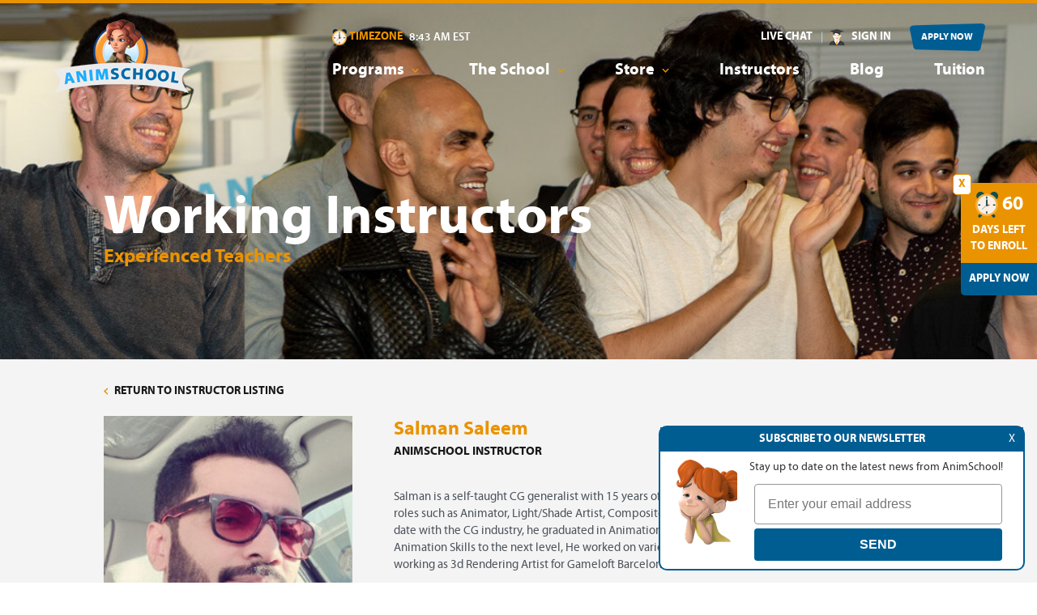

--- FILE ---
content_type: text/html; charset=utf-8
request_url: https://animschool.edu/InstructorProfile.aspx?teacherid=195
body_size: 11088
content:


<!DOCTYPE html>

<html lang="en" xmlns="http://www.w3.org/1999/xhtml">
<head><title>
	AnimSchool - Online School for the 3D Animation Field
</title>
         <link rel="Shortcut Icon" href="/images/favicon.ico" />
     <meta name="viewport" content="width=device-width, initial-scale=1.0" /><link rel="stylesheet" type="text/css" href="/css/bootstrap.min.css" /><link rel="stylesheet" type="text/css" href="/css/jquery-ui.min.css" />
        <link rel="stylesheet" type="text/css" href="/css/dashboard.min.css" />
        
    
    <script type="text/javascript" src="/scripts/dashboard.js"></script>
    
     
     <script src="/scripts/jquery-3.5.0.min.js"></script>
    <script type="text/javascript" src="/scripts/jquery-ui.min.js"></script>

    <!-- crypto encrypt decrypt library -->
    <script src="https://cdnjs.cloudflare.com/ajax/libs/crypto-js/4.0.0/crypto-js.min.js"></script>

    <!--Start of Tawk.to Script-->
    <script type="text/javascript">
        var Tawk_API = Tawk_API || {}, Tawk_LoadStart = new Date();
        (function () {
            var s1 = document.createElement("script"), s0 = document.getElementsByTagName("script")[0];
            s1.async = true;
            s1.src = 'https://embed.tawk.to/662a807ca0c6737bd130610e/1hsb0bpm1';
            s1.charset = 'UTF-8';
            s1.setAttribute('crossorigin', '*');
            s0.parentNode.insertBefore(s1, s0);
        })();
    </script>
    <!--End of Tawk.to Script-->

    
            <!-- Google tag (gtag.js) -->
            <script async src="https://www.googletagmanager.com/gtag/js?id=AW-992165455"></script>
            <script defer>
                window.dataLayer = window.dataLayer || [];
                function gtag() { dataLayer.push(arguments); }
                document.addEventListener('DOMContentLoaded', function () {
                    gtag('js', new Date());
                    gtag('config', 'AW-992165455', { 'send_page_view': false }); // Prevents double tracking
                });
            </script>
        

    <!-- Google Tag Manager -->
    <script defer>
        document.addEventListener('DOMContentLoaded', function () {
            (function (w, d, s, l, i) {
                w[l] = w[l] || [];
                w[l].push({ 'gtm.start': new Date().getTime(), event: 'gtm.js' });

                var j = d.createElement(s),
                    f = d.getElementsByTagName(s)[0],
                    dl = l !== 'dataLayer' ? '&l=' + l : '';

                j.async = true;
                j.src = 'https://www.googletagmanager.com/gtm.js?id=' + i + dl;
                f.parentNode.insertBefore(j, f);
            })(window, document, 'script', 'dataLayer', 'GTM-W5SJLMK9');
        });
    </script>
    <!-- End Google Tag Manager -->

    <script type="text/javascript">
        $(document).ready(function () {

            Lockheader();

            $(window).on('scroll', function () {
                Lockheader();
            });

        });

    </script>
      <script type="text/javascript">

               

          var timeMinute = 43;
          var timeHour = 8;
            var time24Hour = false;
            var timeAbbr = 'AM';
          var timeSecond = 27;
          var abbr = 'EST';
          var key = CryptoJS.enc.Utf8.parse('bWluZHNwYXJrLXN='); // Must be 16 bytes for AES-128
          var iv = CryptoJS.enc.Utf8.parse('dGhpcy1pcy1hbi1p'); // Must be 16 bytes

          function CalcServerTime() {

              timeSecond++;

              if (timeSecond >= 60) {
                  timeSecond = 0;
                  timeMinute++;
              }
              if (timeMinute >= 60) {
                  timeMinute = 0;
                  timeHour++;
              }

              if (time24Hour == false) {
                  if (timeHour > 24) {
                      timeHour = 1;
                  } else if (timeHour > 12) {
                      timeHour = timeHour - 12;
                  }
                  $("#litServerTime").html(timeHour + ":" + String("0" + timeMinute).slice(-2) + " " + timeAbbr + " " + abbr);

              }
              else {

                  if (timeHour >= 24) {
                      timeHour = 0;
                  }

                  $("#litServerTime").html(timeHour + ":" + String("0" + timeMinute).slice(-2) + " " + abbr);
              }

              window.setTimeout(CalcServerTime, 1000);
          }
          function encryptPassword() {
              var pass = document.getElementById('txtPassword');
               if (pass.value != undefined || pass.value != null || pass.value.length != 0) {
                   var password = pass.value;
                   var encrypted = CryptoJS.AES.encrypt(password, key, { iv: iv }).toString();

                   pass.value = encrypted;
                } 

          }
          $(document).ready(function () {
              CalcServerTime();
          });
      </script>

    
</head>
<body>
    <!-- Google Tag Manager (noscript) -->
      <noscript><iframe src="https://www.googletagmanager.com/ns.html?id=GTM-W5SJLMK9"
      height="0" width="0" style="display:none;visibility:hidden"></iframe></noscript>
    <!-- End Google Tag Manager (noscript) -->
    <form method="post" action="./InstructorProfile.aspx?teacherid=195" id="form1" style="overflow-x: hidden;">
<div class="aspNetHidden">
<input type="hidden" name="__VIEWSTATE" id="__VIEWSTATE" value="/[base64]" />
</div>

<div class="aspNetHidden">

	<input type="hidden" name="__VIEWSTATEGENERATOR" id="__VIEWSTATEGENERATOR" value="314428BE" />
	<input type="hidden" name="__EVENTVALIDATION" id="__EVENTVALIDATION" value="/wEdAAU61Q5a8y/e5cXFCYN08sfHwWXFD9JVvPvFlBgY5I6t9y/PSAvxybIG70Gi7lMSo2HsFBbgdA6E1elwSBTKx68P3jTZx9hth9HwOoRwMIQdNCF7xQEqDbZKenho371xksE5snHp" />
</div>
    <div>

        <div class="public_container container-fluid">

            <div id="dashboard_header_public" class="dashboard_header_public hidden-xs">
                <div class="dashboard_header_public_content">
                    <div class="dashboard_header_logo_public">
                        <a href="/Default.aspx"><img src="/images/public_logo.png" alt="Logo" /></a>
                    </div><div class="dashboard_header_info_public">
                    <div class="dashboard_header_info_public_content">
                        <div class="public_tz_area">
                            <a id="hlTimeZone" class="public_tz_link" href="/TimeZoneSelection.aspx">
                                <div><img src="/images/timezone.png" alt="Time Zone" /></div>
                                <div class="dashboard_header_info_timezone">TIMEZONE</div>
                                <div class="dashboard_header_info_servertime"><div id="litServerTime">

</div></div>
                            </a>
                        </div><div class="public_other_area">
                            <div>
                                <a class="livechat_link public_header_biglink" onclick="javascript:void(Tawk_API.toggle());return false;">
                                    <div class="dashboard_header_info_livechat">LIVE CHAT</div>
                                </a>
                            </div>
                            <img class="dashboard_header_divider" src="/images/mp_divider.png" />
                            <div id="pnlSignIn" class="public_signout_menu margin_right_20">
	
                                <div><img src="/images/friendship.png" alt="Sign In" /></div>
                                <div class="dashboard_header_info_menu"><a class="public_header_biglink" onclick="ShowSignin();">SIGN IN</a></div>
                            
</div>
                            <div id="pnlApplyNow" class="button_blue_right">
	
                                <a href="/NewStudent.aspx">APPLY NOW</a>
                            
</div>
                            
                            

                        </div>
                    </div>
                    <div class="public_menu">
                        <div id="pnlPrograms" class="public_menu_programs">
	
                            <div class="public_header_menu">
                                <div>Programs</div>
                                <div><img src="/images/downarrow.png" alt="Open Programs Menu" /></div>
                            </div>
                            <div id="public_header_progams_dropdown">
                                <div><a href="/AnimationProgram.aspx">3D Animation Program</a></div>
                                <div><a href="/CharacterProgram.aspx">3D Character Program</a></div>
                                <div><a href="/ClassListing.aspx">Classes Now Offered</a></div>
                                <div><a href="/DiscountPrograms.aspx">Income-Based Discounts</a></div>
                                <div><a href="/StudentLoansAvailable.aspx">Student Loans</a></div>
                                <div><a href="/Admissions.aspx">Admissions Process</a></div>
                                <div><a href="/SingleClass.aspx">Take A Single Class</a></div>
                                <div><a href="/HowItWorks.aspx">How It Works</a></div>
                            </div>
                        
</div>
                        <div id="pnlTheSchool" class="public_menu_theschool">
	
                            <div class="public_header_menu">
                                <div>The School</div>
                                <div><img src="/images/downarrow.png" alt="Open School Menu" /></div>
                            </div>
                            <div id="public_header_theschool_dropdown">
                                <div><a href="/Default.aspx">Home</a></div>
                                <div><a href="/AboutUs.aspx">Who We Are</a></div>
                                <div><a href="/Contact.aspx">Contact</a></div>
                                <div><a href="/AcademicCalendar.aspx">Academic Calendar</a></div>
                                <div><a href="/Uploads/Catalog/AnimSchoolCatalog.pdf">Catalog</a></div>
                                <div><a href="/Policies.aspx">Policies</a></div>
                                <div><a href="/FAQ.aspx">FAQ</a></div>
                                <div><a href="/Testimonials.aspx">Testimonials</a></div>
                                <div><a href="/Accreditation.aspx">Accreditation</a></div>
                            </div>
                        
</div>
                        <div id="pnlCharacters" class="public_menu_characters">
	
                            <div class="public_header_menu">
                                <div>Store</div>
                                <div><img src="/images/downarrow.png" alt="Open Characters Menu" /></div>
                            </div>
                            <div id="public_header_characters_dropdown">
                                <div><a href="/Characters.aspx">Characters</a></div>
                                <div><a href="https://store.animschool.edu" target="_blank">Picker & Rigs</a></div>
                                <div><a href="https://store.animschool.edu/product-category/merch/" target="_blank">Merch</a></div>
                            </div>
                        
</div>
                        <div id="pnlInstructors" class="public_menu_link">
	
                            <a href="/InstructorIndex.aspx">Instructors</a>
                        
</div>
                        <div id="pnlBlog" class="public_menu_link">
	
                            <a target="_blank" href="https://blog.animschool.edu/">Blog</a>
                        
</div>
                        <div id="pnlTuition" class="public_menu_link public_menu_link_last">
	
                            <a href="/FeeSchedule.aspx">Tuition</a>
                        
</div>

                        
                        
                        
                        
                        
                        
                    </div>
                </div>
                </div>
            </div>

            <div class="dashboard_header_public_xs hidden-sm hidden-md hidden-lg">
                <div class="row">
                    <div class="col-xs-4 navbar_xs_left">
                        <a href="/Default.aspx"><img class="img-responsive mobile_menu_logo" src="/images/public_logo.png" alt="Logo" /></a>
                    </div>
                    <div class="col-xs-8 navbar_xs_right">
                        <a id="hlMobileTimeZoneSelection" class="inlineblock" href="/TimeZoneSelection.aspx">
                            <div><img src="/images/timezone_medium.png" alt="Time Zone" /></div>
                        </a>
                        <img class="dashboard_header_divider_xs inlineblock" src="/images/mp_divider.png" />
                        <div id="pnlMobileSignIn" class="inlineblock mobile_menu_padding_left">
	
                            <div class="inlineblock"><img src="/images/friendship_big.png" alt="Sign In" /></div>
                            <div class="dashboard_header_info_menu inlineblock"><a class="public_header_biglink" href="SignIn.aspx">SIGN IN</a></div>
                            <img class="dashboard_header_divider_xs inlineblock" src="/images/mp_divider.png" />
                        
</div>
                        <div id="divMobileMenuButton" class="mobile_menu_button">
                            <div id="imgMobileMenuButton" onclick="ToggleMobileMenu()" class="sprite img_menu_big vert_align"></div>
                        </div>
                    </div>
                </div>
                <div id="divMobileMenu" class="mobile_menu hidden">
                    <a class="block margin_bottom_20" href="/Default.aspx"><img class="img-responsive margin_align_center" src="/images/public_logo.png" alt="Logo" /></a>

                    
                    <div id="pnlMPrograms" class="mobile_menu_item">
	
                        <div class="row">
                            <div class="col-xs-11">
                                <a class="mobile_menu_link" onclick="ToogleMenu('divProgramsSubMenu')">Programs</a>
                            </div>
                            <div class="col-xs-1 right">
                                <img src="/images/downarrow.png" onclick="ToogleMenu('divProgramsSubMenu')" />
                            </div>
                        </div>
                        <div id="divProgramsSubMenu" class="mobile_sub_menu hidden">
                            <div><a href="/AnimationProgram.aspx">3D Animation Program</a></div>
                            <div><a href="/CharacterProgram.aspx">3D Character Program</a></div>
                            <div><a href="/ClassListing.aspx">Classes Now Offered</a></div>
                            <div><a href="/DiscountPrograms.aspx">Income-Based Discounts</a></div>
                            <div><a href="/StudentLoansAvailable.aspx">Student Loans</a></div>
                            <div><a href="/Admissions.aspx">Admissions Process</a></div>
                            <div><a href="/SingleClass.aspx">Take A Single Class</a></div>
                            <div><a href="/HowItWorks.aspx">How It Works</a></div>
                        </div>
                    
</div>
                    <div id="pnlMTheSchool" class="row mobile_menu_item">
	
                        <div class="row">
                            <div class="col-xs-11">
                                <a class="mobile_menu_link" onclick="ToogleMenu('divTheSchoolSubMenu')">The School</a>
                            </div>
                            <div class="col-xs-1 right">
                                <img class="vert_align" src="/images/downarrow.png" onclick="ToogleMenu('divTheSchoolSubMenu')" />
                            </div>
                        </div>
                        <div id="divTheSchoolSubMenu" class="mobile_sub_menu hidden">
                            <div><a href="/Default.aspx">Home</a></div>
                            <div><a href="/AboutUs.aspx">Who We Are</a></div>
                            <div><a href="/Contact.aspx">Contact</a></div>
                            <div><a href="/AcademicCalendar.aspx">Academic Calendar</a></div>
                            <div><a href="/Policies.aspx">Policies</a></div>
                            <div><a href="/FAQ.aspx">FAQ</a></div>
                            <div><a href="/Testimonials.aspx">Testimonials</a></div>
                            <div><a href="/Accreditation.aspx">Accreditation</a></div>
                        </div>
                    
</div>
                    <div id="pnlMCharacters" class="row mobile_menu_item">
	
                        <div class="row">
                            <div class="col-xs-11">
                                <a class="mobile_menu_link" onclick="ToogleMenu('divCharactersSubMenu')">Characters/Picker</a>
                            </div>
                            <div class="col-xs-1 right">
                                <img src="/images/downarrow.png" onclick="ToogleMenu('divCharactersSubMenu')" />
                            </div>
                        </div>
                        <div id="divCharactersSubMenu" class="mobile_sub_menu hidden">
                            <div><a href="/Characters.aspx">Characters</a></div>
                            <div><a href="https://store.animschool.edu" target="_blank">Picker & Rigs</a></div>
                        </div>
                    
</div>
                    <div id="pnlMInstructors" class="mobile_menu_item">
	
                        <a class="mobile_menu_link" href="/InstructorIndex.aspx">Instructors</a>
                    
</div>
                    <div id="pnlMBlog" class="mobile_menu_item">
	
                        <a class="mobile_menu_link" target="_blank" href="http://www.animschoolblog.com/">Blog</a>
                    
</div>
                    <div id="pnlMTuition" class="mobile_menu_item">
	
                        <a class="mobile_menu_link" href="/FeeSchedule.aspx">Tuition</a>
                    
</div>
                    <div id="pnlMOtherLinks" class="mobile_menu_item mobile_menu_sub_item">
	
                        <div><a href="StateEligibilityNotice.aspx">State Eligibility Notice</a></div>
                        <div><a href="Privacy.aspx">Privacy Policy</a></div>
                        <div><a href="Licensing.aspx">Licensed and Registered</a></div>
                        <div><a href="SiteMap.aspx">Site Map</a></div>
                    
</div>
                    <div id="pnlMobileMenuButtons">
	
                        <div class="center">
                            <div class="button_large_blue margin_top_20 inlineblock"><a href="AnimSchoolAnimationProgram.aspx">REQUEST MORE INFO</a></div>
                        </div>
                        <div class="center">
                            <div class="button_large_orange margin_top_20 inlineblock"><a href="NewStudent.aspx">APPLY NOW</a></div>
                        </div>>
                    
</div>

                    
                    
                    
                    
                    
                    
                     
               </div>
            </div>

            
            

            
            

            <div id="pnlDaysLeft">
	
                
                <div id="daysleft_floater" class="daysleft_floater" style="display: none;">
                    <div onclick="Closedaysleft()" style="cursor: pointer; z-index: 999; border-radius: 5px; border: 1px solid #ea9300; padding: 2px 6px; background-color: white; position: relative; top: 15px; left: -10px; color: #ea9300; font-size: 14px; display: inline-block;">X</div>
                    <a class="flex_allspace_left" href="/NewStudent.aspx">
                        <div class="daysleft_top">
                            <div class="daysleft_top_count"><img src="/images/timezone_big.png" /> 60</div>
                            <div>DAYS LEFT</div>
                            <div id="pnlDaysLeftToEnroll">
		TO ENROLL
	</div>
                        </div>
                        <div id="pnlDaysLeftApplyNow" class="daysleft_bottom">
		APPLY NOW
	</div>
                        
                    </a>
                </div>
                <div id="daysleft_floater_closed" class="daysleft_floater daysleft_floater_closed" style="display: none;" onclick="OpenDaysLeft()">
                    <div>&#11207;</div>
                    <div>D</div>
                    <div>A</div>
                    <div>Y</div>
                    <div>S</div>
                    <div>&nbsp;</div>
                    <div>L</div>
                    <div>E</div>
                    <div>F</div>
                    <div>T</div>
                    <div>&#11207;</div>
                </div>
            
</div>

            <div class="public_middle">

                

    <div class="public_bg_image public_bg_image_instructors">
        <div class="public_bg_content">
            <h1>Working Instructors</h1>
            <h2>Experienced Teachers</h2>
        </div>
    </div>
    <div class="public_calendar">
        <div class="public_calendar_content">
             <a href="/InstructorIndex.aspx" class="instructor_return">
                 <img src="/images/leftarrow.png" /> RETURN TO INSTRUCTOR LISTING
             </a>
            <div class="instructor_left">
                <img id="cphMiddle_imgProfilePic" src="/Uploads/ProfilePhotos/47998d1b1711302021.jpg" />
            </div><div class="instructor_right">
                <div class="instructor_right_title">Salman Saleem</div>
                <div class="instructor_right_subtitle">AnimSchool Instructor</div>
                <div class="margin_bottom_20">Salman is a self-taught CG generalist with 15 years of experience in the industry, performing in different roles such as Animator, Light/Shade Artist, Compositor, and Modeler, he is passionate about staying up to date with the CG industry, he graduated in Animation Program from Animschool in 2017 to sharpen his Animation Skills to the next level, He worked on various freelance projects around the globe and currently working as 3d Rendering Artist for Gameloft Barcelona, on their upcoming game Disney Speedstrom. </div>
                <div class="instructor_right_header">COUNTRY</div>
                <div class="margin_bottom_20">Spain</div>
                <div id="cphMiddle_pnlWebsite">
	
                    <div class="instructor_right_header">WEBSITE</div>
                    <div class="margin_bottom_20"><a id="cphMiddle_hlWebsite" class="link_orange" href="https://www.artstation.com/salmanbaluchi" target="_blank">https://www.artstation.com/salmanbaluchi</a></div>
                
</div>
                <div class="instructor_right_header">DEMO REEL</div>
                <div class="margin_bottom_20"><a id="cphMiddle_hlDemoReel" class="link_orange" href="https://www.artstation.com/salmanbaluchi" target="_blank">https://www.artstation.com/salmanbaluchi</a></div>

                

                <div class="instructor_right_header">CURENTLY TEACHING</div>
                
                  
                <div id="cphMiddle_pnlNoClasses">
	Not currently teaching any classes.
</div>
            </div>
        </div>
    </div>



            </div>

            

               

            <div id="pnlAdmissionsFooter" class="public_admission_footer admissionfooter">
	
                <div class="public_admission_footer_content">
                    <div class="public_admission_footer_header">ARE YOU READY TO JOIN US?</div>
                    <div class="public_admission_footer_subheader">Admission ends in <span class="yellow">60</span> days</div>
                    <div class="margin_top_15">
                        <div class="button_blue inlineblock">
                            <a href="/ClassListing.aspx">OUR PROGRAMS</a>
                        </div>
                        <div class="margin_top_15 margin_left_15 button_orange inlineblock">
                            <a href="/NewStudent.aspx">APPLY NOW</a>
                        </div>
                    </div>
                </div>
            
</div>

            

            <div class="public_newsletter row">
                <div class="public_newsletter_left col-sm-5">
                    <div class="public_newsletter_header">SUBSCRIBE TO OUR NEWSLETTER</div>
                    <div class="margin_right_5">Stay up-to-date on the latest news, special events and new offerings from AnimSchool!</div>
                </div>
                <div class="public_newsletter_email_area public_newsletter_left col-sm-4">
                    <div class="row">
                         <script async type="text/javascript" src="https://static.klaviyo.com/onsite/js/klaviyo.js?company_id=RUknx3"></script>
                        <div class="klaviyo-form-UGQhe6"></div>
                    </div>
                </div>
                <div class="public_newsletter_right col-sm-3">
                    <div class="row">
                        <div class="col-xs-3">
                            <a id="hlFacebook" class="image_link" href="http://www.facebook.com/AnimSchool" target="_blank">
                                <img class="dashboard_footer_column_social" src="/images/facebook_white.png" alt="Facebook" />
                            </a>
                        </div>
                        <div class="col-xs-3">
                            <a id="hlTwitter" class="image_link" href="https://twitter.com/animschooltweet" target="_blank">
                                <img class="dashboard_footer_column_social" src="/images/twitter_white.png" alt="Twitter" />
                            </a>
                        </div>
                        <div class="col-xs-3">
                            <a id="hlYouTube" class="image_link" href="http://www.youtube.com/user/AnimSchool" target="_blank">
                                <img class="dashboard_footer_column_social" src="/images/youtube_white.png" alt="Youtube" />
                            </a>
                        </div>
                        <div class="col-xs-3">
                            <a id="hlInstagram" class="image_link" href="https://www.instagram.com/animschool/" target="_blank">
                                <img class="" src="/images/instagram_white.png" alt="Instagram" />
                            </a>
                        </div>
                    </div>
                </div>
            </div>

            <div class="public_footer row">
                <div class="public_footer_left align-top col-xs-8 col-sm-3">
                    <div class="public_footer_header">AnimSchool</div>
                    3585 N University Ave #225 Provo, Utah 84604<br />
                    <div class="dashboard_footer_column_abbr margin_top_5">H</div>9am - 5pm (Mountain Standard Time)<br />
                    <div class="dashboard_footer_column_abbr">P</div>(801) 765-7677  </br>&nbsp; &nbsp; &nbsp;Toll Free: (888) 344-1995<br />
                    <div class="dashboard_footer_column_abbr">E</div><a href="mailto:admissions@animschool.edu">admissions@animschool.edu</a> 
                </div>
                <div id="pnlUsefulLinks" class="col-sm-2 hidden-xs">
	
                    <div class="public_footer_header">USEFUL LINKS</div>
                    <div class="dashboard_footer_column_usefullink">
                        <a href="/HowItWorks.aspx">How it works</a>
                    </div>
                    <div class="dashboard_footer_column_usefullink">
                        <a href="/InstructorIndex.aspx">Instructors</a>
                    </div>
                    <div class="dashboard_footer_column_usefullink">
                        <a href="/AnimationProgram.aspx">Programs</a>
                    </div>
                    <div class="dashboard_footer_column_usefullink">
                        <a href="/Admissions.aspx">Admission Process</a>
                    </div>
                    <div class="dashboard_footer_column_usefullink">
                        <a href="/AcademicCalendar.aspx">Academic Calendar</a>
                    </div>
                    <div class="dashboard_footer_column_usefullink">
                        <a href="/Licensing.aspx">Licensed and Registered</a>
                    </div>
                    <div class="dashboard_footer_column_usefullink">
                        <a href="/StateEligibilityNotice.aspx">State Eligibility Notice</a>
                    </div>
                    <div class="dashboard_footer_column_usefullink">
                        <a href="/SiteMap.aspx">Site Map</a>
                    </div>
                
</div>
                
                
                <div class="public_footer_right col-sm-4 hidden-xs">
                    <div class="margin_top_20 right margin_right_10">
                        <img src="/images/maya_logo.png" />
                    </div>
                    <div class="right">
                        <div class="button_large_blue inlineblock">
                            <a id="hlLearnMore" href="/AnimSchoolAnimationProgram.aspx">LEARN MORE</a>
                        </div>
                    </div>
                </div>
                <div class="public_footer_right_xs col-xs-4 col-sm-3 hidden-sm hidden-md hidden-lg">
                    <img class="img-responsive" src="/images/public_logo.png" />
                </div>
            </div>

            <div class="public_footnote">
                <div class="dashboard_footer_divider"></div>
                <div class="dashboard_footer_copyright">
                    © 2026 AnimSchool. All Rights Reserved.&nbsp;&nbsp;|&nbsp;&nbsp;<a href="/Privacy.aspx">Privacy Policy</a>
                </div>
            </div>

            <div class="public_signin_overlay" id="public_signin_overlay">
                <div class="public_signin_content">
                    <div>
                        <div class="public_signin_header_left">
                            <img src="/images/campus_big.png" />
                            <div class="public_signin_header_left_text">
                                <div class="margin_bottom_3"><div class="public_signin_header_text">REGISTRATION IS OPEN!</div></div>
                                <div><div class="public_signin_header_text">TIME LEFT TO SIGN UP:</div> 60 days</div>
                            </div>
                        </div><div class="public_signin_header_right">
                           <a href="javascript:HideSignin();">CLOSE <span class="public_signin_close yellow">X</span></a> 
                        </div>
                    </div>
                    <div class="public_signin_divider"></div>
                    <div class="public_signin_input_header">USERNAME</div>
                    <div class="margin_bottom_5">
                        <input name="ctl00$txtUsername" type="text" id="txtUsername" />
                    </div>
                    <div class="public_signin_input_header">PASSWORD</div>
                    <div>
                        <input name="ctl00$txtPassword" type="password" id="txtPassword" />
                    </div>
                    <div class="public_signin_btn">
                        <div class="public_signin_btn_left">
                            <input id="cbRememberMe" type="checkbox" name="ctl00$cbRememberMe" checked="checked" />
                            <label for="cbRememberMe" id="lblRemeberMe"><span class="public_signin_btn_cb"></span>Remember me</label>
                        </div><div class="public_signin_btn_right">
                            <div class="margin_align_right">
                                <input type="submit" name="ctl00$btnSignIn" value="SIGN IN" onclick="encryptPassword();" id="btnSignIn" class="button_blue_right " />
                            </div>
                        </div>
                    </div>
                    <div class="public_signin_divider"></div>
                    <div class="public_signin_btn">
                        <div class="public_signin_btn_left">
                            <div class="margin_right_10"><a href="/RecoverUsername.aspx">Forgot your username?</a></div>
                            <div><a href="/ResetPassword.aspx">Forgot your password?</a></div>
                        </div><div class="public_signin_btn_right">
                            <div class="right">
                                <a href="/NewStudent.aspx">Not a student? <span class="yellow">Apply Now!</span></a>
                            </div>
                        </div>
                    </div>
                </div>
            </div>

            <div id="pnlNewsletterPopup" style="display: none; background-color: white; border: 2px solid #005d92; margin-left: 15px; border-radius: 10px; position: fixed; right: 15px; bottom: 15px;">
	
                <div class="center" style="background-color: #005d92; color: white; padding: 5px;">
                    <div class="" style="font-size: 14px; font-family: 'Myriad Pro Bold';">SUBSCRIBE TO OUR NEWSLETTER</div>
                    <div style="position: absolute; top: 5px; right: 10px;"><a style="color: white !important;" href="javascript:CloseNewsletter()">X</a></div>
                </div>
                <div style="padding: 10px 20px;" class="flex">
                    <div class="margin_right_15">
                        <img src="/images/marnie_landingpage.png"  style="width: 75px;" />
                    </div>
                    <div class="flex_allspace_left">
                        <div class="margin_right_5">Stay up to date on the latest news from AnimSchool!</div>
                        <div class="margin_top_10">
                            <div class="klaviyo-form-XKNfKB"></div>
                        </div>
                    </div>
                </div>
            
</div>

        </div>

    </div>
    

<script type="text/javascript">
//<![CDATA[
ShowNewsletter();ShowDaysLeft();//]]>
</script>
</form>

    
    

    <!-- Facebook Pixel Code -->
    <script defer>
        document.addEventListener('DOMContentLoaded', function () {
            (function (f, b, e, v, n, t, s) {
                if (f.fbq) return;
                n = f.fbq = function () { n.callMethod ? n.callMethod.apply(n, arguments) : n.queue.push(arguments); };
                if (!f._fbq) f._fbq = n;
                n.push = n;
                n.loaded = true;
                n.version = '2.0';
                n.queue = [];
                t = b.createElement(e);
                t.async = true;
                t.src = v;
                s = b.getElementsByTagName(e)[0];
                s.parentNode.insertBefore(t, s);
            })(window, document, 'script', 'https://connect.facebook.net/en_US/fbevents.js');

            fbq('init', '167535427303361');
            fbq('track', 'PageView');
            fbq('track', 'CompleteRegistration');
        });
    </script>

    <noscript>
        <img height="1" width="1" style="display:none" 
             src="https://www.facebook.com/tr?id=167535427303361&ev=PageView&noscript=1" />
    </noscript>
    <!-- End Facebook Pixel Code -->


</body>
</html>


--- FILE ---
content_type: text/css
request_url: https://animschool.edu/css/dashboard.min.css
body_size: 28125
content:
@font-face{font-family:"Myriad Pro";src:url(/css/fonts/myriad-pro.eot);src:url("/css/fonts/myriad-pro.eot?#iefix") format("embedded-opentype"),url(/css/fonts/myriad-pro.woff) format("woff"),url(/css/fonts/myriad-pro.ttf) format("truetype"),url(/css/fonts/myriad-pro.otf) format("opentype")}@font-face{font-family:"Myriad Pro Bold";src:url(/css/fonts/myriad-pro-bold.eot);src:url("/css/fonts/myriad-pro-bold.eot?#iefix") format("embedded-opentype"),url(/css/fonts/myriad-pro-bold.woff) format("woff"),url(/css/fonts/myriad-pro-bold.ttf) format("truetype"),url(/css/fonts/myriad-pro-bold.otf) format("opentype")}@font-face{font-family:"Myriad Pro Semibold";src:url(/css/fonts/myriad-pro-semibold.eot);src:url("/css/fonts/myriad-pro-semibold.eot?#iefix") format("embedded-opentype"),url(/css/fonts/myriad-pro-semibold.woff) format("woff"),url(/css/fonts/myriad-pro-semibold.ttf) format("truetype"),url(/css/fonts/myriad-pro-semibold.otf) format("opentype")}.black{color:#191919}.navy{color:#142731}.blue{color:#005d92}.mediumblue{color:#767f83}.slateblue{color:#43525a}.yellow{color:#ea9300}.green{color:#8dc63f}.offwhite{color:#f8f7f1}.red{color:#a30606}.brightred{color:red}.seagull{color:#80aec9}.grayblue{color:#79a0b4}.gray{color:#c6c6c6}.lightgray{color:#4c535b}.lightergray{color:#eae8e0}.lightergray_bg{color:#eae8e0!important}.slategray{color:#2d3a41}.mediumgray{color:#a9afb3}.lightergray2{color:#d9dcde}.fadedgray{color:#cfccbe}.greytablebg{color:#f8f7f1}a:hover{text-decoration:none}[class*="col-"]{padding:0}.container-fluid{padding:0!important}.row{margin:0!important}.public_container{font-family:"Myriad Pro";font-size:14px}.public_bg_image_default{width:100%}@media screen and (max-width:480px){#bgimg{min-height:300px;position:absolute;max-height:500px;z-index:-100;width:100%;height:100%;background-size:cover;background-repeat:no-repeat;background-position:center center;background-image:url(/Uploads/Public/Backgrounds/bg_homepage.jpg)}#bgvid{display:none}}@media screen and (min-width:481px){#bgimg{display:none}#bgvid{min-width:100%;min-height:100%;position:absolute;top:50%;left:50%;z-index:-100;width:auto;height:auto;transform:translateX(-50%) translateY(-50%);background-size:cover;background-repeat:no-repeat;background-position:center center;background-image:url(/Uploads/Public/Backgrounds/bg_homepage.jpg)}}@media screen and (max-width:767px){.dashboard_header_public_xs{border-top:4px solid #ea9300;width:100%;position:absolute;z-index:999}.public_bg_image{height:300px!important}.public_bg_image_small{height:225px!important}.public_bg_content{width:100%!important;padding-left:5%!important;padding-top:150px!important}.public_bg_content_small{width:100%!important;padding-left:5%!important;padding-top:125px!important}.public_bg_content h1{font-size:30px!important;margin:0!important}.public_bg_content h2{font-size:16px!important;margin:0!important;margin-top:0!important}.public_bg_content_home{width:100%!important;padding:200px 5% 50px 5%!important}.public_bg_content_home h1{font-size:50px!important}@-moz-document url-prefix(){.public_bg_content_home h1{letter-spacing:-2px}}.public_bg_content_home h1 div{margin-top:-10px!important}.public_bg_content_home h2{font-size:18px!important;margin-top:0!important}.public_subheader{padding:20px 5%!important}.public_subheader_header{font-size:24px!important;margin-bottom:5px!important}.public_subheader_header_white{font-size:24px!important;margin-bottom:5px!important}.public_subheader_subheader{font-size:14px!important}.public_newsletter_left{padding:15px 5% 10px 5%!important}.public_newsletter_email_area{padding:0 5% 25px 5%!important}.public_admission_footer{height:auto!important}.public_admission_footer_content{padding-top:35px!important;padding-bottom:35px!important}.public_admission_footer_header{font-size:14px!important}.public_admission_footer_subheader{font-size:24px!important}.public_admission_footer_subheader2{font-size:16px!important}.public_footer{padding:20px 0 0 0!important;font-size:12px!important}.public_calendar_content,.public_faq_content,.public_policy_content{width:100%!important;padding:20px 5%!important}.testimonial_left{width:0!important}.testimonial_right{margin-left:0!important}.testimonial_right_content{padding:15px!important;position:relative!important}.testimonial_triangle{display:none!important}.testimonial_title{font-size:18px!important}.testimonial_title_img{display:block!important}.testimonial_title_text{margin-top:0!important}.public_wrapper_content{width:100%!important;padding:20px 5%!important}.contact_container{margin-left:0!important}.contact_adress{font-size:18px!important}.contact_header{display:block!important;margin-bottom:5px!important}.public_faq_content{width:100%!important;padding:20px 5%!important}.public_faq_content_left{width:100%!important;display:block!important;margin-right:0!important}.public_faq_content_right{width:100%!important;display:block!important}.public_area_left_leaning_img{width:100%!important;display:block!important;height:250px!important}.public_area_left_leaning_txt{width:100%!important;display:block!important;padding:15px 5%!important;margin:0!important}.public_area_left_leaning_txt_content{padding:0!important}.public_area_right_leaning_img{width:100%!important;display:block!important;height:250px!important;flex:1!important}.public_area_right_leaning_txt{width:100%!important;display:block!important;padding:15px 5%!important;margin:0!important}.public_area_right_leaning_txt_content{padding:0!important}.public_area_right_leaning .public_area_leaning_content{display:flex!important;flex-direction:column-reverse!important}.public_area_left_leaning .public_area_leaning_content{display:block!important}.public_area_leaning_content{min-height:250px;overflow:hidden!important}.public_area_leaning_content_full{height:300px!important}.admissions_dots_right{background:0 0!important;height:0!important}.admissions_dots_left{background:0 0!important;height:0!important}.admissions_step{text-align:center!important;font-size:16px;margin-bottom:20px!important;display:block!important}.admissions_step ul{text-align:left!important}.admissions_step_alt{display:flex!important;flex-direction:column-reverse!important}.admissions_step_img{display:block!important;margin-bottom:15px!important}.admissions_step_img img{width:150px!important}.admissions_step_text_left{padding-left:0!important;display:block!important;flex:initial!important}.admissions_step_text_right{padding-right:0!important;display:block!important;text-align:center!important;flex:initial!important}.howitworks_step_text_title{font-size:18px!important}.howitworks_step_text_subtitle{font-size:14px!important}.howitworks_step_text{text-align:left!important}.admissions_content{margin:auto;width:100%!important;padding:20px 5%!important}.youtube_video{padding-top:56.25%!important;position:relative!important;margin:20px 0 0 0!important;padding-bottom:0!important;height:0!important;overflow:hidden!important;width:100%!important;margin-left:0!important}.youtube_video iframe{position:absolute;top:0;left:0;bottom:0;right:0;width:100%;height:100%}.public_signin_page_content{width:90%!important;padding:25px 5%!important}.public_signin_header_left{width:100%!important}.public_signin_header_right{display:none!important}.public_signin_header_left img{width:32px!important}.public_signin_header_left_text{padding-top:0!important}.public_signin_btn_xs{display:block!important;width:100%!important}.public_signin_btn_xs .right{text-align:left!important}.ddl_xs{width:100%!important}.character_container{display:block!important}.character{display:block!important;position:static!important}.character_hover{display:none!important}.downloadoffer3{background:0 0!important}.program_content{width:100%!important;padding:20px 5%!important}.program_class{display:block!important;padding-bottom:10px!important;margin-bottom:20px!important}.program_class_full{display:block!important;padding:10px!important}.program_class_left img:first-child{width:100%!important;display:block}.program_class_right{padding:0 10px!important}.downloadoffer_terms{width:100%!important;padding:0 5%}.recaptchatable{transform:scale(.77)!important;-webkit-transform:scale(.77)!important;transform-origin:0 0!important;-webkit-transform-origin:0 0!important}.downlaodoffer_links{display:block!important}.downlaodoffer_links>div{display:block!important;text-align:left!important;margin-top:10px!important}.malcolm_install_left{width:100%!important;min-height:200px}.instructor_container{display:block!important}.instructor{display:block!important}.instructor>div>div{cursor:pointer;background-color:#191919;opacity:.9;position:absolute;top:0;height:100%;width:100%}.instructor_pic_name{position:absolute;z-index:99;font-size:12px;font-family:"Myriad Pro Bold";margin-left:15px;bottom:15px}.instructor:hover .instructor_hover{display:none!important}.instructor_hover{display:none!important}.instructor_left{display:block!important;width:100%!important;margin-right:0!important;margin-bottom:20px!important}.instructor_right{display:block!important;width:100%!important}.public_calendar{padding:20px 0!important}.instructor_right_subtitle{margin-bottom:10px!important}.tuition_questions_content{width:100%!important;padding:20px 5%!important}.public_tuition_answer{padding-top:0!important}.public_tuition_answer_left{display:block!important;width:100%!important;margin-right:0!important}.public_tuition_answer_right{display:block!important;width:100%!important;margin-left:0!important}.tuition_items{display:block!important;margin-top:20px!important}.tuition_item{display:block!important;margin-bottom:20px!important}.sitemap_left{width:49%!important;margin-left:0!important}.quick_jump{padding:10px!important}.classlisting_program{display:block!important}.classlisting_program_text{padding:10px!important;display:block!important}.classlisting_program_title{font-size:26px!important}.classlisting_class_subheader{display:block!important;text-align:left!important}.classlisting_program_name{display:block!important;border-right:0px!important}.classlisting_class_header{padding-bottom:5px!important;display:block!important}.classlisting_class_header_img{display:block!important}.classlisting_class_header_img img{width:100%!important}.classlisting_class_header_text{padding-top:10px!important;display:block!important;padding-left:0!important}.classlisting_class_times{margin:5px 0 20px 0!important}.classlisting_class{padding:10px!important;margin-bottom:20px!important}.classlisting_class_footer{display:block!important}.classlisting_class_footer_left{display:block!important;margin-bottom:10px!important}.classlisting_class_footer_right{display:block!important}.classlisting_class_flex_tablecell>div{flex-basis:30%!important;font-size:12px!important}.classlisting_class_flex_tablecell>div:nth-child(3){flex-basis:40%!important}.classlisting_class_flex_tablecell>div:last-child{display:none!important;width:0!important}.classlisting_instructors{display:block!important}.classlisting_instructor:nth-child(odd){margin-right:0!important}.classlisting_instructor:nth-child(even){margin-left:0!important}.classlisting_instructor{flex-basis:100%!important;display:block!important;margin-bottom:20px!important}.classlisting_instructor_content{padding:10px!important;display:block!important}.classlisting_instructor_content_left{display:block!important}.classlisting_instructor_content_left_img{width:100%!important;height:unset!important;margin-bottom:20px!important}.classlisting_instructor_content_left_img img{width:100%!important;height:unset!important}.classlisting_instructor_content_right{padding-left:0!important}.class_details_main_left{width:100%!important;display:block!important}.class_details_img{width:100%!important;display:block!important}.class_grade_img{width:100%!important;display:block}.class_details_main_right{padding-left:0!important;width:100%!important;display:block!important;padding:10px!important}.class_details_stats{padding:10px!important}.class_details_main_right .floatright{display:block!important;float:none!important}.public_home_section_content{display:block!important;width:100%!important;padding:0 5%!important}.public_home_section_container{display:block!important;width:100%!important}.public_home_section_container_xs{display:flex!important;flex-direction:column-reverse!important;width:100%!important}.public_home_section_left{display:block!important;width:100%!important;height:150px!important;margin-top:20px!important}.public_home_section_right{text-align:center!important}.public_home_section_right1{padding:0!important}.public_home_section_right2{padding:0!important}.public_home_middle_title{padding:0 5%!important;font-size:26px!important}.public_home_section_title{font-size:28px!important}.public_home_testimonial{display:block!important;margin-bottom:20px}.public_home_testimonial_left{display:block!important;margin-bottom:15px!important}.public_home_testimonial_right{text-align:left!important}.public_home_section_text{text-align:left!important}.public_home_testimonial_bottom{text-align:center!important;display:block!important;width:100%!important}.public_home_testimonial_bottom>div{text-align:center!important;display:block!important;width:100%!important}.public_home_testimonial_name{display:block!important;width:100%!important;text-align:center!important}.public_home_content_row{display:block!important}.public_home_content_bottom_item{display:none!important;margin:0!important}.public_home_content_facebook,.public_home_content_top_item{display:block!important;width:100%!important;flex-basis:100%!important;width:100%;height:0;padding-bottom:100%;background-size:cover;background-repeat:no-repeat;background-position:center center;position:relative;display:block}.medium_play_center{position:absolute;top:calc(50% - 21px);left:calc(50% - 30px);margin:auto;z-index:99;width:60px;height:42px;background-image:url(/images/play_button_medium.png);background-repeat:no-repeat}.public_home_content_item_hover{display:block!important}.public_home_content_item_hover{display:block!important;cursor:pointer;background-color:none!important;opacity:0.9!important;position:absolute;top:unset!important;bottom:0!important;height:0%!important;width:100%;z-index:999!important}.public_home_content_item_hover_container{position:absolute;bottom:0;display:flex;align-items:stretch;padding:10px 5%!important;width:100%!important;background-color:#191919;opacity:0.9!important}.public_home_content_item_hover_title{color:#fff!important;opacity:1!important}.public_home_content_facebook_div{font-size:14px!important;padding:25% 5%!important;margin:0!important}.public_home_content_item_hover_container_right img{background:url(/images/readmore_white.png) no-repeat;width:29px;height:29px;padding-left:29px}.tab_group{background-image:none!important;width:100%!important;display:block!important;margin-left:auto!important;margin-right:auto!important}.tab_group>div{display:block!important;margin-bottom:15px!important}.tab_group_item{display:block!important;margin:auto!important}.tab_group_item:first-child{margin-left:auto!important}.tab_group_item:last-child{margin-right:auto!important}.apply_form_section{display:block!important;width:100%!important}.apply_form_section div{display:block!important;width:100%!important}.apply_form_section>div:nth-child(even) .public_yellow_header{margin-top:20px!important}#progress{display:block!important;width:100%!important;margin-left:0!important;margin-top:10px}.apply_info{display:block;width:100%!important;padding:0 5%!important}.apply_info .hidden{display:none!important}.apply_info input[type="password"],.apply_info input[type="text"]{width:100%}.editprofile_input_full,.textarea{width:100%!important}.editprofile_tzminutes{padding:3px!important;width:30px!important;display:inline-block!important}.error{padding:10px!important}.program_class_title{margin-top:10px!important}.button_huge_blue{width:335px!important;height:41px!important;line-height:41px!important;background-size:contain!important;background-repeat:no-repeat!important}.mobile_menu{width:100%;background-color:#142731;height:100%;padding:25px 5%;z-index:9999;position:relative}.mobile_menu a{color:#fff}.mobile_menu>div{padding:8px 0}.mobile_sub_menu>div{padding:10px 0 0 10px}.mobile_menu_item{border-bottom:1px solid #43525a}.mobile_menu_sub_item>div{padding:8px 0 0 0}.mobile_menu_link{font-family:"Myriad Pro Bold";font-size:20px;display:block}.mobile_menu .button_large_blue,.mobile_menu .button_large_orange{font-size:14px!important}.mobile_menu_button{display:inline-block;padding:25px 10px 25px 10px;cursor:pointer}.mobile_menu_button_open{background-color:#142731}.navbar_xs_left{padding:10px 0 0 10px}.mobile_menu_logo{max-height:50px}.navbar_xs_right{text-align:right}.dashboard_header_divider_xs{margin:0 0 0 8px}.mobile_menu_padding_left{padding-left:8px!important}.daysleft_floater{top:135px!important;font-size:12px!important}}@media only screen and (max-width:992px){.dashboard_header_logo_public{width:20%!important}.dashboard_header_logo_public img{width:90%!important;vertical-align:middle;padding-top:10px!important}.dashboard_header_info_public{width:80%!important}.public_header_menu{font-size:18px!important}}@media screen and (min-width:768px){.public_newsletter{display:table;width:100%}.public_newsletter_left{float:none!important;display:table-cell}.public_newsletter_right{float:none!important;display:table-cell}.public_home_make{display:table;width:100%}.public_home_make_left{float:none!important;display:table-cell;padding-left:10px!important}.public_home_make_right{float:none!important;display:table-cell;padding-right:10px!important}.public_home_section_title{font-size:24px!important}.public_home_section_subtitle{font-size:14px!important}.public_home_section_text,.public_home_testimonial{font-size:13px!important}.public_footer_left{padding:0 20px 10px 5%}.public_footer_right{padding:0 5% 10px 15px!important}}@media screen and (min-width:768px) and (max-width:991px){.public_area_left_leaning_txt{margin-right:5%!important;width:45%!important}.public_area_left_leaning_txt_content{padding:25px 0 25px 25px!important;font-size:13px!important}.public_area_right_leaning_txt{margin-left:5%!important;width:45%!important}.public_area_right_leaning_txt_content{padding:25px 25px 25px 0!important;font-size:13px!important}.howitworks_step_text{font-size:13px!important}.admissions_content{width:90%!important}.public_bg_content h1{font-size:45px!important;margin:0!important}.youtube_video{padding-top:56.25%!important;position:relative!important;margin:20px 0 0 0!important;padding-bottom:0!important;height:0!important;overflow:hidden!important;width:100%!important;margin-left:0!important}.youtube_video iframe{position:absolute;top:0;left:0;bottom:0;right:0;width:100%;height:100%}.public_area_left_leaning_img,.public_area_right_leaning_img{background-position:center left!important}.instructor_hover_container{padding:10px!important}.instructor_hover_name,.instructor_hover_text{margin-bottom:10px!important}}@media screen and (max-width:1299px){.public_bg_content_home{width:80%;margin:auto;padding-top:calc(90vh - 287px);z-index:99;padding-bottom:10vh}.public_bg_content_home h1{font-family:"Myriad Pro Bold";font-size:60px;color:#fff;margin:0}@-moz-document url-prefix(){.public_bg_content_home h1{letter-spacing:-2px}}.public_bg_content_home h1 div{margin-top:-15px}.public_bg_content_home h2{font-family:"Myriad Pro Bold";font-size:21px;color:#ea9300;margin:0;margin-top:5px;text-transform:none}}@media screen and (min-width:1300px){.public_bg_content_home{width:80%;margin:auto;padding-top:calc(90vh - 287px);z-index:99;padding-bottom:10vh}.public_bg_content_home h1{font-family:"Myriad Pro Bold";font-size:100px;color:#fff;margin:0}@-moz-document url-prefix(){.public_bg_content_home h1{letter-spacing:-2px}}.public_bg_content_home h1 div{margin-top:-25px}.public_bg_content_home h2{font-family:"Myriad Pro Bold";font-size:21px;color:#ea9300;margin:0;margin-top:-5px;text-transform:none}.dashboard_header_logo_public{width:40%!important}.dashboard_header_info_public{width:60%!important}}#progress{width:300px;height:15px;vertical-align:middle;display:inline-block;margin-left:25px;border:1px solid #ea9300;border-radius:5px}.public_bg_image{background-size:cover;background-repeat:no-repeat;background-position:center center;height:444px}.public_bg_image_small{height:300px}.public_bg_image_faq{background-image:url(/Uploads/Public/Backgrounds/bg_faq.jpg)}.public_bg_image_testimonials{background-image:url(/Uploads/Public/Backgrounds/bg_testimonials.jpg)}.public_bg_image_singleclass{background-image:url(/Uploads/Public/Backgrounds/bg_singleclass.jpg)}.public_bg_image_tuition{background-image:url(/Uploads/Public/Backgrounds/bg_tuition.jpg)}.public_bg_image_admissionprocess{background-image:url(/Uploads/Public/Backgrounds/bg_admissionprocess.jpg)}.public_bg_image_animationprogram{background-image:url(/Uploads/Public/Backgrounds/bg_animationprogram.jpg)}.public_bg_image_characterprogram{background-image:url(/Uploads/Public/Backgrounds/bg_characterprogram.jpg)}.public_bg_image_instructors{background-image:url(/Uploads/Public/Backgrounds/bg_instructors.jpg)}.public_bg_image_characters{background-image:url(/Uploads/Public/Backgrounds/bg_characters.jpg)}.public_bg_image_privacypolicy{background-image:url(/Uploads/Public/Backgrounds/bg_privacypolicy.jpg)}.public_bg_image_newstudent{background-image:url(/Uploads/Public/Backgrounds/bg_newstudent.jpg)}.public_bg_image_downloadoffer{background-image:url(/Uploads/Public/Backgrounds/bg_downloadoffer.jpg)}.public_bg_image_aboutus{background-image:url(/Uploads/Public/Backgrounds/bg_aboutus.jpg)}.public_bg_image_contact{background-image:url(/Uploads/Public/Backgrounds/bg_contact.jpg)}.public_bg_image_calendar{background-image:url(/Uploads/Public/Backgrounds/bg_calendar.jpg)}.public_bg_image_thankyou{background-image:url(/Uploads/Public/Backgrounds/bg_thankyou.jpg)}.public_bg_image_licensing{background-image:url(/Uploads/Public/Backgrounds/bg_licensing.jpg)}.public_bg_image_sitemap{background-image:url(/Uploads/Public/Backgrounds/bg_sitemap.jpg)}.public_bg_image_asanimationprogram{background-image:url(/Uploads/Public/Backgrounds/bg_asanimationprogram.jpg)}.public_bg_image_policies{background-image:url(/Uploads/Public/Backgrounds/bg_policies.jpg)}.public_bg_image_picker{background-image:url(/Uploads/Public/Backgrounds/bg_picker.jpg)}.public_bg_image_malcolm{background-image:url(/Uploads/Public/Backgrounds/bg_malcolm.jpg)}.public_bg_image_viewnews{background-image:url(/Uploads/Public/Backgrounds/bg_viewnews.jpg)}.public_bg_image_signin{background-image:url(/Uploads/Public/Backgrounds/bg_signin.jpg)}.public_bg_image_discounts{background-image:url(/Uploads/Public/Backgrounds/bg_discounts.jpg)}.public_bg_image_howitworks{background-image:url(/Uploads/Public/Backgrounds/bg_howitworks.jpg)}.public_bg_image_classlisting{background-image:url(/Uploads/Public/Backgrounds/bg_classlisting.jpg)}.public_bg_image_classdetails{background-image:url(/Uploads/Public/Backgrounds/bg_classdetails.jpg)}.admissionfooter{background-image:url(/Uploads/Public/Images/bg_admission_footer.jpg)}.homepage_content1{background-image:url(/Uploads/Public/Images/bg_homepage_content_1.jpg)}.homepage_content2{background-image:url(/Uploads/Public/Images/bg_homepage_content_2.jpg)}.homepage_content3{background-image:url(/Uploads/Public/Images/bg_homepage_content_3.jpg)}.homepage_content4{background-image:url(/Uploads/Public/Images/bg_homepage_content_4.jpg)}.homepage1{background-image:url(/Uploads/Public/Images/bg_homepage1.jpg)}.homepage2{background-image:url(/Uploads/Public/Images/bg_homepage2.jpg)}.homepage3{background-image:url(/Uploads/Public/Images/bg_homepage3.jpg)}.homepage4{background-image:url(/Uploads/Public/Images/bg_homepage4.jpg)}.tuition1{background-image:url(/Uploads/Public/Images/bg_tuition1.jpg)}.tuition2{background-image:url(/Uploads/Public/Images/bg_tuition2.jpg)}.instructors1{background-image:url(/Uploads/Public/Images/bg_instructors1.jpg)}.characters1{background-image:url(/Uploads/Public/Images/bg_characters1.jpg)}.characters2{background-image:url(/Uploads/Public/Images/bg_characters2.jpg)}.downloadoffer1{background-image:url(/Uploads/Public/Images/bg_downloadoffer1.jpg)}.downloadoffer2{background-image:url(/Uploads/Public/Images/bg_downloadoffer2.jpg)}.downloadoffer3{background-image:url(/Uploads/Public/Images/bg_downloadoffer3.jpg)}.aboutus1{background-image:url(/Uploads/Public/Images/bg_aboutus1.jpg)}.aboutus2{background-image:url(/Uploads/Public/Images/bg_aboutus2.jpg)}.aboutus3{background-image:url(/Uploads/Public/Images/bg_aboutus3.jpg)}.animationprogram1{background-image:url(/Uploads/Public/Images/bg_animationprogram1.jpg)}.animationprogram2{background-image:url(/Uploads/Public/Images/bg_animationprogram2.jpg)}.characterprogram1{background-image:url(/Uploads/Public/Images/bg_characterprogram1.jpg)}.characterprogram2{background-image:url(/Uploads/Public/Images/bg_characterprogram2.jpg)}.singleclass1{background-image:url(/Uploads/Public/Images/bg_singleclass1.jpg)}.singleclass2{background-image:url(/Uploads/Public/Images/bg_singleclass2.jpg)}.howitworks1{background-image:url(/Uploads/Public/Images/bg_howitworks1.jpg)}.howitworks2{background-image:url(/Uploads/Public/Images/bg_howitworks2.jpg)}.picker1{background-image:url(/Uploads/Public/Images/bg_picker1.jpg)}.picker2{background-image:url(/Uploads/Public/Images/bg_picker2.jpg)}.malcolm1{background-image:url(/Uploads/Public/Images/bg_malcolm1.jpg)}.malcolm2{background-image:url(/Uploads/Public/Images/bg_malcolm2.jpg)}.malcolminfo1{background-image:url(/Uploads/Public/Images/bg_malcolminfo1.jpg)}.malcolminfo2{background-image:url(/Uploads/Public/Images/bg_malcolminfo2.jpg)}.malcolminfo3{background-image:url(/Uploads/Public/Images/bg_malcolminfo3.jpg)}.malcolminfo4{background-image:url(/Uploads/Public/Images/bg_malcolminfo4.jpg)}.malcolminfo5{background-image:url(/Uploads/Public/Images/bg_malcolminfo5.jpg)}.public_bg_content{width:80%;margin:auto;padding-top:230px}.public_bg_content_small{padding-top:150px}.public_bg_content h1{font-family:"Myriad Pro Bold";font-size:68px;color:#fff;margin:0;font-weight:700!important;line-height:normal!important}.public_bg_content h2{font-family:"Myriad Pro Bold";font-size:24px;color:#ea9300;margin:0;margin-top:-7px;text-transform:none}.public_subheader{margin:auto;padding:30px 5%;text-align:center;line-height:normal!important}.public_subheader_header{font-family:"Myriad Pro Bold";font-size:34px;color:#191919;margin:0;line-height:normal!important}.public_subheader_header_white{font-family:"Myriad Pro Bold";font-size:34px;color:#fff;margin:0;line-height:normal!important}.public_subheader_subheader{font-family:"Myriad Pro Bold";font-size:16px;color:#ea9300;text-transform:uppercase}.public_subheader_subheader a{color:#ea9300;text-decoration:underline}.dashboard_header_public{border-top:4px solid #ea9300;width:100%;position:fixed;z-index:999}.dashboard_header_public_content{width:90%!important;margin:auto}.dashboard_header_public_blue{background-color:rgba(32,50,60,.9)}.dashboard_header_logo_public{display:inline-block;vertical-align:top;width:30%;padding-top:20px}.dashboard_header_info_public{display:inline-block;vertical-align:middle;padding-top:25px;width:70%;font-size:14px;color:#fff}.dashboard_header_info_public img{vertical-align:middle}.dashboard_header_info_public_content{display:flex;align-items:center}.public_tz_area{text-align:left;white-space:nowrap}.public_other_area{flex:1;text-align:right}.public_other_area div,.public_tz_area div{display:inline-block}.public_menu{text-align:left;margin-top:10px;display:flex;justify-content:space-between}.public_header_menu{font-family:"Myriad Pro Bold";vertical-align:middle;font-size:20px;cursor:pointer;padding-bottom:10px}.public_header_menu div{display:inline-block}.public_header_menu img{margin-left:5px}.public_header_biglink{color:#fff;cursor:pointer}.public_header_biglink:hover{color:#ea9300}.public_header_biglink_name{color:#ea9300;text-transform:uppercase}#public_header_characters_dropdown,#public_header_progams_dropdown,#public_header_signout_dropdown,#public_header_theschool_dropdown{display:none;z-index:99;position:absolute;background-color:rgba(0,0,0,.8);padding:10px 0 10px 0;line-height:normal;font-family:"Myriad Pro";cursor:default;border-top:3px solid #ea9300}#public_header_progams_dropdown{width:225px}#public_header_theschool_dropdown{width:190px}#public_header_characters_dropdown{width:225px}#public_header_signout_dropdown{width:200px}.public_header_signout{display:inline-block;padding-bottom:10px}.public_signout_menu{text-align:left}#public_header_characters_dropdown div,#public_header_progams_dropdown div,#public_header_signout_dropdown div,#public_header_theschool_dropdown div{line-height:normal}.public_menu_characters,.public_menu_link,.public_menu_programs,.public_menu_theschool,.public_signout_menu{position:relative;display:inline-block}.public_menu_link{display:inline-block;font-family:"Myriad Pro Bold";vertical-align:middle;font-size:20px}.public_menu_link_last{margin-right:0}.public_menu_link a{color:#fff}.public_menu_link a:hover{color:#ea9300}.public_menu_characters:hover #public_header_characters_dropdown,.public_menu_programs:hover #public_header_progams_dropdown,.public_menu_theschool:hover #public_header_theschool_dropdown,.public_signout_menu:hover #public_header_signout_dropdown{display:block!important}#public_header_characters_dropdown div,#public_header_progams_dropdown div,#public_header_signout_dropdown div,#public_header_theschool_dropdown div{position:static;display:block;height:100%;width:100%}#public_header_characters_dropdown a,#public_header_progams_dropdown a,#public_header_signout_dropdown a,#public_header_theschool_dropdown a{color:#fff;text-decoration:none;display:block;padding:9px 25px 9px 20px}#public_header_characters_dropdown a:hover,#public_header_progams_dropdown div a:hover,#public_header_signout_dropdown a:hover,#public_header_theschool_dropdown a:hover{background-color:#000;border-left:3px solid #ea9300;padding-left:17px;text-transform:uppercase;color:#ea9300;font-family:"Myriad Pro Bold"}.public_signin_overlay{background-color:rgba(32,50,60,.9);height:100%;width:100%;z-index:999;position:fixed;top:0;left:0;display:none}.public_signin_content{width:500px;margin:auto;margin-top:150px;font-size:14px;color:#fff!important;font-family:"Myriad Pro"}.public_signin_page{background-color:rgba(32,50,60,.9)}.public_signin_page_content{width:500px;margin:auto;font-size:14px;color:#fff;font-family:"Myriad Pro";padding:50px 0}.public_signin_content a,.public_signin_page_content a{color:#fff}.public_signin_content .yellow,.public_signin_page_content .yellow{color:#ea9300}.public_signin_content .button_blue_right a:hover,.public_signin_page_content .button_blue_right a:hover{color:#fff}.public_signin_content a:hover,.public_signin_page_content a:hover{color:#ea9300}.public_signin_header_left{display:inline-block;width:75%}.public_signin_header_left_text{display:inline-block;margin-left:10px;padding-top:7px;vertical-align:top;font-family:"Myriad Pro Semibold"}.public_signin_header_right{font-family:"Myriad Pro Bold";display:inline-block;width:25%;line-height:50px;vertical-align:top;text-align:right}.public_signin_header_text{display:inline-block;font-family:"Myriad Pro Bold";color:#ea9300}.public_signin_close{font-family:"Myriad Pro Bold";margin-left:3px;font-size:16px}.public_signin_input_header{font-family:"Myriad Pro Bold";margin-bottom:7px;margin-top:7px}.public_signin_overlay input[type="password"],.public_signin_overlay input[type="text"],.public_signin_page_content input[type="password"],.public_signin_page_content input[type="text"]{width:100%;box-sizing:border-box;border:1px solid gray;color:#000!important}.public_signin_btn{display:flex;margin-top:10px}.public_signin_btn_left{flex:1}.public_signin_btn_cb{width:18px;height:18px;background-size:cover}.public_signin_divider{border-top:1px solid #c6c6c6;display:block;margin:15px 0}.public_recover_input{width:300px}.public_faq{background-color:#f4f4f4}.public_faq_content{margin:auto;width:80%;padding:50px 0 30px 0}.public_faq_content_left{width:49%;display:inline-block;margin-right:2%;vertical-align:top}.public_faq_content_right{width:49%;display:inline-block;vertical-align:top}.public_faq_box{border:1px solid #c6c6c6;padding:15px 15px;background-color:#fff;margin-bottom:20px}.public_faq_header{display:flex;align-items:center;cursor:pointer}.public_faq_qmark{min-width:39px;height:39px;background:url(/images/faq_question.png) no-repeat}.public_faq_question{font-size:16px;color:#4c535b;font-family:"Myriad Pro";margin-left:10px;flex:1}.public_faq_down{display:block;margin-left:10px;margin-right:5px;width:21px;min-width:21px;height:12px;background:url(/images/downarrow_big.png) no-repeat}.public_faq_header_open .public_faq_qmark{background:url(/images/faq_open.png) no-repeat}.public_faq_header_open .public_faq_down{background:url(/images/uparrow_big.png) no-repeat}.public_faq_down img{display:block}.public_faq_answer{margin:15px 5px 15px 50px;border-top:1px solid #c6c6c6;padding-top:25px;display:none}.public_faq_answer_header{color:#ea9300;font-family:"Myriad Pro Bold";font-size:14px;margin-bottom:20px}.public_faq_answer_text{font-size:15px;color:#4c535b}.testimonial{display:flex;margin-bottom:30px}.testimonial_left{width:140px}.testimonial_left_overlay{width:120px;height:120px;border-radius:50%;border:5px solid #fff;overflow:hidden}.testimonial_left_overlay img{width:120px;vertical-align:middle}.testimonial_right{flex:1;background-color:#fff;margin-left:30px}.testimonial_right_content{padding:25px;position:relative}.testimonial_triangle{position:absolute;top:34.5px;left:-26px}.testimonial_title{font-family:"Myriad Pro Bold";font-size:24px;color:#191919;display:flex;margin-bottom:10px}.testimonial_title_img{margin-right:20px}.testimonial_title_text{flex:1;margin-top:-8px}.testimonial_desc{font-size:15px;margin-bottom:20px}.testimonial_name{font-family:"Myriad Pro Bold";font-size:16px;color:#191919;text-transform:uppercase}.policies_catalog_container{background-color:#f4f4f4;padding-top:20px;padding-bottom:20px}.policies_catalog{text-align:center;background-color:#fff;padding:20px 0;margin:auto;width:80%;border-radius:10px}.public_policy{background-color:#fff}.public_policy_content{margin:auto;width:80%;padding:20px 0}.public_policy_content a{color:#ea9300}.public_policy_content a:hover{color:#005d92}.public_policy_content .button_blue_right a{color:#fff}.public_policy_content div{margin-bottom:10px}.public_policy_content .public_yellow_header{margin-bottom:15px;margin-top:15px}.public_yellow_header{font-family:"Myriad Pro Bold";font-size:24px;color:#ea9300;margin-bottom:15px;text-transform:uppercase}.public_wrapper{background-color:#fff}.public_wrapper_gray{background-color:#f4f4f4}.public_wrapper_content{margin:auto;width:80%;padding:20px 0}.contact_container{margin-left:10%}.contact_adress{margin-bottom:15px;font-size:22px;font-family:"Myriad Pro Bold"}.contact{margin-bottom:10px}.contact_header{font-family:"Myriad Pro Bold";color:#191919;display:inline-block;width:200px;line-height:30px;vertical-align:middle}.contact_header_img{width:25px;display:inline-block;text-align:center}.contact_header img{vertical-align:middle;margin-right:10px}.contact_text{display:inline-block}.sitemap_left{width:39%;margin-right:2%;display:inline-block;vertical-align:top;margin-left:10%}.sitemap_right{width:49%;display:inline-block;vertical-align:top}.public_area_left_leaning{background-color:#f4f4f4}.public_area_right_leaning{background-color:#fff}.public_area_left_leaning_img{background-size:cover;background-repeat:no-repeat;background-position:center center;width:50%;display:inline-block}.public_area_left_leaning_txt{margin-right:10%;width:40%;display:flex;align-items:center}.public_area_left_leaning_txt_content{padding:50px 0 50px 50px;font-size:15px}.public_area_right_leaning_img{background-size:cover;background-repeat:no-repeat;background-position:center center;width:50%;display:inline-block}.public_area_right_leaning_txt{margin-left:10%;width:40%;display:flex;align-items:center}.public_area_right_leaning_txt_content{padding:50px 50px 50px 0;font-size:15px}.public_area_leaning_content{display:flex;align-items:stretch;color:#4c535b;min-height:350px}.public_area_leaning_content_full{height:489px}.public_area_leaning_title{color:#ea9300;font-family:"Myriad Pro Bold";font-size:24px;margin-bottom:5px}.public_area_leaning_subtitle{color:#191919;font-family:"Myriad Pro Bold";text-transform:uppercase;margin-bottom:20px}.tuition_costs{background-color:#142731}.public_tuition_content{margin:auto;width:80%;padding:30px 0 30px 0;text-align:center}.background_img_center{background-size:cover;background-repeat:no-repeat;background-position:center center}.background_img_bottom_center{background-size:contain;background-repeat:no-repeat;background-position:bottom center}.tuition_items{display:flex;margin-top:45px}.tuition_item{flex:1;vertical-align:top;font-family:"Myriad Pro Bold";text-align:center}.tuition_title{font-size:24px;color:#fff}.tuition_cost{font-size:72px;color:#ea9300;margin-top:-10px;margin-bottom:-10px}.tuition_was{font-size:18px;color:#fff}.tuition_learnmore{margin:25px 0 30px 5%;color:#fff;text-align:left;margin-top:35px;display:none}.tuition_learnmore_title{color:#ea9300;text-transform:uppercase;font-family:"Myriad Pro Bold"}.tuition_learnmore_text{margin-bottom:15px;font-size:13px}.tuition_learnmore_button{margin-top:25px;margin-bottom:30px}.tuition_footer{font-size:12px;color:#fff}.tuition_questions{background-color:#fff}.tuition_questions_content{margin:auto;width:80%;padding:20px 0}.public_tuition_box{margin-bottom:20px;border-bottom:1px solid #c6c6c6}.public_tuition_header{display:flex;align-items:center;cursor:pointer;margin-bottom:20px}.public_tuition_titles{font-size:16px;font-family:"Myriad Pro Bold";flex:1}.public_tuition_title{color:#191919;font-size:14px;font-size:24px}.public_tuition_subtitle{color:#ea9300;text-transform:uppercase}.public_tuition_answer{padding-top:20px;display:none;margin-bottom:20px}.public_tuition_answer_left{display:inline-block;width:49%;margin-right:2%;vertical-align:top}.public_tuition_answer_right{display:inline-block;width:49%;vertical-align:top}.public_tuition_answer_header{color:#191919;font-family:"Myriad Pro Bold";font-size:18px;margin-bottom:15px}.public_tuition_answer_subheader{color:#191919;font-family:"Myriad Pro Bold";margin-bottom:20px;text-transform:uppercase}.public_tuition_answer_text{font-size:13px;color:#4c535b;margin-bottom:15px}.public_calendar{background-color:#f4f4f4;padding:30px 0 50px 0}.public_calendar_content{width:80%;margin:auto}.public_calendar_filters{vertical-align:middle;text-align:center}.admissions{background-color:#f4f4f4}.admissions_content{margin:auto;width:70%;padding:50px 0 70px 0}.admissions_step{display:flex;align-items:center;color:#4c535b;font-size:16px}.admissions_step a{text-decoration:underline}.admissions_step ul{font-size:13px;margin-left:0;padding:0;padding-left:15px;color:#ea9300}.admissions_step li{margin-bottom:10px}.admissions_step li div{color:#4c535b}.admissions_step_text_left{flex:1;padding-left:40px}.admissions_step_text_right{flex:1;padding-right:40px;text-align:right}.admissions_step_text_title{font-family:"Myriad Pro Bold";font-size:18px;color:#ea9300;text-transform:uppercase}.admissions_dots_right{height:89px;background-image:url(/images/bg_admissionprocess_dotsright.png);background-repeat:no-repeat;background-position:center;background-size:100%;margin:0 112.5px}.admissions_dots_left{height:89px;background-image:url(/images/bg_admissionprocess_dotsleft.png);background-repeat:no-repeat;background-position:center;background-size:100%;margin:0 112.5px}.howitworks_step_text_title{font-family:"Myriad Pro Bold";font-size:24px;color:#ea9300}.howitworks_step_text_subtitle{font-family:"Myriad Pro Bold";font-size:14px;color:#191919;text-transform:uppercase}.howitworks_step_text{font-size:15px;margin-top:15px}.iframe_border{border:2px solid #d9dcde}.youtube_video{margin:50px auto 10px auto;text-align:center;display:block}.public_responsive_iframe{position:relative;padding-bottom:40%;padding-top:30px;height:0;overflow:hidden;width:100%}.public_responsive_iframe embed,.public_responsive_iframe iframe,.public_responsive_iframe object{position:absolute;top:0;left:0;width:100%;height:100%}.instructor_container{display:flex;flex-flow:row wrap}.instructor{flex-basis:20%;position:relative;color:#fff;margin:0;padding:0;overflow:hidden}.instructor>div{padding-bottom:100%;width:100%}.instructor>div>div{cursor:pointer;background-color:#191919;opacity:.9;position:absolute;top:0;height:100%;width:100%}.instructor_pic_name{position:absolute;z-index:99;font-size:18px;font-family:"Myriad Pro Bold";margin-left:15px;bottom:15px}.instructor:hover .instructor_hover{display:block}.instructor:hover .instructor_pic_name{display:none}.instructor_hover{display:none;cursor:pointer;background-color:#ea9300;opacity:.9;position:absolute;top:0;height:100%;width:100%}.instructor_hover_container{padding:20px 15px}.instructor_hover_name{font-size:18px;font-family:"Myriad Pro Bold";margin-bottom:20px}.instructor_hover_text{font-size:1vw;margin-bottom:30px}.instructor_hover_link{font-size:13px;text-transform:uppercase;font-family:"Myriad Pro Bold"}.instructor_return{font-family:"Myriad Pro Bold";font-size:14px;display:block;color:#191919;margin-bottom:20px}.instructor_return:hover{color:#ea9300}.instructor_return img{margin-right:5px}.instructor_left{display:inline-block;width:30%;margin-right:5%;vertical-align:top}.instructor_left img{width:100%}.instructor_right{width:65%;display:inline-block;color:#4c535b;font-size:15px;vertical-align:top}.instructor_right_title{color:#ea9300;font-size:24px;font-family:"Myriad Pro Bold"}.instructor_right_subtitle{color:#191919;font-size:15px;text-transform:uppercase;font-family:"Myriad Pro Bold";margin-bottom:35px}.instructor_right_header{color:#191919;font-size:14px;text-transform:uppercase;font-family:"Myriad Pro Bold"}.program{background-color:#f4f4f4}.program_content{margin:auto;width:80%;padding:50px 0 70px 0}.program_class{display:flex;background-color:#fff;align-items:center;margin-bottom:30px}.program_class_full{flex:1;padding:25px;color:#4c535b;font-size:14px}.program_class_left{height:197px;position:relative}.program_class_left img:first-child{max-width:369px;max-height:197px;display:block}.program_class_right{flex:1;padding:0 25px;color:#4c535b;font-size:14px}.program_class_title{color:#ea9300;font-family:"Myriad Pro Bold";font-size:21px}.program_class_subtitle{color:#191919;font-family:"Myriad Pro Bold";font-size:14px;text-transform:uppercase;margin-bottom:15px}.margin_top_50{margin-top:50px}.program_class ul{padding:0;margin-left:25px;padding-left:15px;color:#ea9300}.program_class li{margin-bottom:10px}.program_class li div{color:#4c535b}.program_paths{display:flex;margin-bottom:50px}.program_path{flex-grow:1;flex-basis:0%;text-align:center;overflow:hidden;cursor:pointer}.program_path_or{line-height:50px;font-family:"Myriad Pro Bold";font-size:16px;color:#b1b1b1;padding:0 10px}.program_path_circle{display:inline-block;width:50px;height:50px;border-radius:50%;font-size:24px;color:#fff;text-align:center;line-height:50px;z-index:9;position:relative}.program_path_circle_1,.program_path_circle_4{background-color:#ea9300}.program_path_circle_2,.program_path_circle_5{background-color:#005d92}.program_path_circle_3{background-color:#b1b1b1}.program_path_circle_1::after,.program_path_circle_2::after,.program_path_circle_4::after{background-image:url(/images/bg_program_path.png);background-repeat:repeat-x;background-position:right center;margin-top:-25px;margin-left:55px;display:block;content:" ";height:2px;width:500px;position:absolute;left:0}.program_path_circle_2::before,.program_path_circle_3::before,.program_path_circle_5::before{background-image:url(/images/bg_program_path.png);background-repeat:repeat-x;background-position:left center;margin-top:25px;margin-right:55px;display:block;content:" ";height:2px;width:500px;position:absolute;right:0}.program_path_circle_text{margin-top:10px;font-family:"Myriad Pro Bold";font-size:16px;color:#191919;text-transform:uppercase}.public_home_bottom{display:flex;margin-top:25px}.public_home_bottom>div{flex-grow:1;flex-basis:0%}.public_home_bottom_right{font-family:"Myriad Pro Bold";font-size:16px;color:#fff;text-align:right}.public_home_bottom_scroll{width:30px;height:30px;background-color:#ea9300;border-radius:50%;display:inline-block;text-align:center;line-height:30px;margin-left:5px}.public_home_section{background-color:#fff}.public_home_section_content{margin:auto;width:80%}.public_home_section_container{display:flex}.public_home_section_left{flex:1;background-size:contain;background-repeat:no-repeat;background-position:bottom center}.public_home_section_right{flex:1;color:#4c535b;font-size:16px}.public_home_section_right1{padding:0 0 30px 30px}.public_home_section_right2{padding:0 30px 30px 0;cursor:pointer}.public_home_section_right2:hover .public_home_testimonial_more{visibility:visible}.public_home_section_title{margin-top:30px;font-family:"Myriad Pro Bold";font-size:32px;color:#191919;line-height:30px}.public_home_section_subtitle{font-family:"Myriad Pro Bold";font-size:16px;color:#ea9300;text-transform:uppercase;margin-bottom:20px;margin-top:10px}.public_home_testimonial{display:flex;margin-bottom:20px}.public_home_testimonial_left{margin-right:10px;align-self:flex-start;padding-top:5px}.public_home_testimonial_right{flex:1}.public_home_testimonial_bottom{display:flex}.public_home_testimonial_bottom>div{flex:1}.public_home_testimonial_name{font-family:"Myriad Pro Bold"}.public_home_testimonial_name span{color:#191919}.public_home_testimonial_more{font-family:"Myriad Pro Bold";color:#191919;font-size:12px;text-align:right;visibility:hidden}.public_home_testimonial_more img{margin-left:5px;vertical-align:middle;margin-top:-4px}.public_home_section_middle{display:flex;align-items:stretch}.public_home_middle_content{background-size:cover;background-repeat:no-repeat;background-position:center center;flex:1;padding:70px 0;text-align:center}.public_home_middle_title{margin-top:10px;margin-bottom:20px;font-family:"Myriad Pro Bold";font-size:32px;color:#fff;line-height:30px}.public_home_middle_subtitle{font-family:"Myriad Pro Bold";font-size:14px;color:#ea9300;text-transform:uppercase;margin-top:10px}.public_home_content_row{display:flex}.public_home_content_left{flex-basis:40%}.public_home_content_video{width:100%;height:0;padding-bottom:100%;background-size:cover;background-repeat:no-repeat;background-position:center center;position:relative;display:block}.public_home_content_right{flex-basis:60%;display:flex;flex-direction:row;flex-wrap:wrap}.public_home_content_top_item{flex-basis:33.33%;background-size:cover;background-repeat:no-repeat;background-position:center center;position:relative;background-color:#c6c6c6}.public_home_content_bottom_item{flex-basis:20%;background-size:cover;background-repeat:no-repeat;background-position:center center;position:relative;background-color:#c6c6c6}.public_home_content_bottom_item_container{width:100%;padding-bottom:100%}.public_home_content_bottom_item:hover .public_home_content_item_hover,.public_home_content_top_item:hover .public_home_content_item_hover,.public_home_content_video:hover .public_home_content_item_hover{display:block}.public_home_content_item_hover{display:none;cursor:pointer;background-color:#191919;opacity:.9;position:absolute;top:0;height:100%;width:100%}.public_home_content_item_hover_container{position:absolute;bottom:0;display:flex;align-items:stretch;padding:5%;width:90%}.public_home_content_item_hover_container_left{flex:1}.public_home_content_item_hover_title{font-family:"Myriad Pro Bold";color:#ea9300;text-transform:uppercase}.public_home_content_item_hover_subtitle{font-size:16px;color:#fff}.medium_play_center{position:absolute;top:calc(50% - 21px);left:calc(50% - 30px);margin:auto;z-index:99;width:60px;height:42px;background-image:url(/images/play_button_medium.png);background-repeat:no-repeat}.public_home_content_facebook{background-size:contain;background-repeat:no-repeat;background-position:right bottom;background-image:url(/images/facebook_big.png);background-color:rgba(0,54,99,.9)}.public_home_content_facebook:hover{background:linear-gradient(rgba(234,147,0,.9),rgba(234,147,0,.9)),url(/images/facebook_big.png) no-repeat right bottom;background-size:contain}.public_home_content_facebook_div{margin:10% 5px 10px 5%;display:block;font-size:1vw;color:#fff}.public_home_content_facebook_title{font-family:"Myriad Pro Bold";font-size:36px}.public_home_content_facebook_subtitle{font-family:"Myriad Pro Bold";text-transform:uppercase;margin-bottom:10px}.public_home_content_facebook_likeus{font-family:"Myriad Pro Bold";text-transform:uppercase;font-size:14px;margin-top:15px}.public_news_item>img{width:100%;display:block}.public_news_item{text-align:center}.public_news_item:hover .public_news_readmore{visibility:visible}.public_news_item:hover .public_news_title{color:#ea9300}.public_news_item_text{padding:0 10px}.public_news_date{padding-top:25px;margin-bottom:15px;text-transform:uppercase;font-family:"Myriad Pro Bold";color:#ea9300;font-size:14px}.public_news_title{font-family:"Myriad Pro Semibold";color:#191919;font-size:24px}.public_news_subtitle{margin-bottom:15px;color:#4c535b;font-size:18px}.public_news_readmore{text-transform:uppercase;font-family:"Myriad Pro Bold";color:#191919;font-size:12px;visibility:hidden;padding-bottom:25px}.public_news_readmore>span{font-size:14px}.public_news_middle{border-left:1px solid #c6c6c6;border-right:1px solid #c6c6c6}.character_container{display:flex;flex-flow:row wrap}.character{flex-basis:25%;position:relative;color:#fff;margin:0;padding:0}.character img{display:block;width:100%}.character:hover .character_hover{display:block}.character_hover{display:none;background-color:#005d92;opacity:.9;position:absolute;top:0;height:100%;width:100%}.character_hover_container{padding:20px 15px}.character_hover_container .link_orange:hover{color:#ea9300!important;text-decoration:underline}.character_hover_name{font-size:18px;font-family:"Myriad Pro Bold";margin-bottom:20px}.character_hover_text{font-size:1vw;margin-bottom:20px}.character_hover_link{font-size:13px;text-transform:uppercase;font-family:"Myriad Pro Bold"}.public_ul{margin-left:0;padding:0;padding-left:15px;color:#ea9300}.public_ul li{margin-bottom:10px}.public_ul li div{color:#4c535b}.downlaodoffer_links{display:flex;color:#191919;font-size:14px;font-family:"Myriad Pro Bold";text-transform:uppercase;align-items:stretch;margin-top:20px}.downlaodoffer_links a{color:#191919}.downlaodoffer_links>div{flex-basis:50%}.downlaodoffer_learnmore{text-align:left;display:none;font-size:13px}.downlaodoffer_learnmore div{margin-bottom:20px}.downlaodoffer_learnmore_title{color:#ea9300;text-transform:uppercase;font-family:"Myriad Pro Bold";font-size:14px}.downlaodoffer_learnmore_subpart{padding-left:25px}.downlaodoffer_learnmore_text{margin-bottom:15px}.downlaodoffer_learnmore_button{margin-top:25px;margin-bottom:30px}.downloadoffer_terms{width:80%;margin:auto}.downloadoffer_terms_select{font-size:14px;color:#43525a;padding:10px;width:322px}.downloadoffer_signup_form{background-position:right center;background-size:contain;background-repeat:no-repeat}.video_section{width:60%}.tab_group_container{margin-top:30px}.tab_group{background-image:url(/images/tab_bg.png);background-position:center center;background-repeat:repeat-x;width:80%;margin:auto;display:flex;align-items:stretch;margin-left:calc(10% + 10px);margin-right:calc(10% + 10px)}.tab_group>div{flex:1}.tab_group div:last-child{flex:0}.tab_group_item{background:url(/images/button_large_blue.png) no-repeat;width:172px;height:36px;line-height:36px;font-family:"Myriad Pro Bold";font-size:16px;color:#fff;cursor:pointer;text-align:center;display:inline-block;text-align:center}.tab_group_item:first-child{margin-left:-10px}.tab_group_item:last-child{margin-right:-10px}.tab_group_item:hover,.tab_group_item_active{background:url(/images/button_large_orange.png) no-repeat;color:#fff!important}.small_admissions .admissions_content{width:80%}.small_admissions .admissions_step{font-size:14px}.small_admissions .admissions_step_img img{width:124px}.small_admissions .admissions_dots_left{height:50px;background-size:cover;margin:0 55px}.small_admissions .admissions_dots_right{height:50px;background-size:cover;margin:0 55px}.apply_buttons{width:80%;margin:auto;display:flex;align-items:stretch;margin-top:30px;margin-bottom:30px}.apply_buttons_full{width:100%!important}.apply_buttons>div{flex:1}.apply_info{width:80%;margin:auto;margin-top:50px}.apply_form_section{display:flex;align-items:stretch}.apply_form_section>div{flex:1}.apply_form_section_desc{width:89%;margin-top:5px;font-style:italic}.apply_form_section_desc_full{width:98%;margin-top:5px;font-style:italic}.summary_info>div{margin-bottom:3px}.summary_info .public_area_leaning_subtitle{margin-bottom:20px;margin-top:20px}.quick_jump{background-color:#fff;margin-bottom:30px;padding:20px}.classlisting_class_subheader a{color:#43525a}.classlisting_class_subheader a:hover{color:#ea9300}.classlisting_program{display:flex;align-items:stretch;margin-bottom:25px;border-top:5px solid #ea9300}.classlisting_program_img{background-position:center center;background-repeat:no-repeat;background-size:cover;min-width:300px;min-height:200px}.classlisting_program_text{flex:1;padding:25px;background-color:#fff;color:#43525a;font-size:14px;display:flex;align-items:stretch}.classlisting_program_text_left{padding-right:15px;flex:1}.classlisting_program_text_right{align-self:flex-end;border-left:1px solid #c6c6c6;padding-left:20px}.classlisting_program_title{font-family:"Myriad Pro Bold";font-size:30px;color:#191919}.classlisting_program_subtitle{font-family:"Myriad Pro Bold";font-size:13px;text-transform:uppercase;margin-bottom:25px}.classlisting_program_subtitle_img{line-height:22px;vertical-align:middle}.classlisting_program_subtitle_img img{vertical-align:middle;margin-right:5px}.classlisting_program_terms{display:flex;align-items:stretch}.classlisting_program_terms_right{flex:1;padding-left:10px}.classlisting_program_terms_left>div,.classlisting_program_terms_right>div{margin-bottom:5px}.classlisting_program_term_subtitle{font-family:"Myriad Pro Bold";font-size:14px;text-transform:uppercase;color:#ea9300}.classlisting_class{background-color:#fff;padding:25px 20px 20px 20px;margin-bottom:30px}.classlisting_class_header{padding-bottom:20px;border-bottom:1px solid #c6c6c6;display:flex;align-items:stretch}.classlisting_class_header_img img{display:block;height:160px}.classlisting_class_header_text{flex:1;padding-left:20px;color:#43525a;font-size:13px}.classlisting_class_header_title{font-family:"Myriad Pro Bold";font-size:24px}.classlisting_class_header_subtitle{font-family:"Myriad Pro Bold";text-transform:uppercase;color:#191919}.classlisting_class_subheader{margin-bottom:20px}.classlisting_class_subheader>div{display:inline-block}.classlisting_class_subheader .inbox_divider{margin-left:10px;margin-right:10px}.classlisting_class_times{margin:20px 0;border-bottom:1px solid #c6c6c6}.ul{font-size:13px;margin-left:0;padding:0;padding-left:15px;color:#ea9300}.ul li{margin-bottom:10px}.ul li div{color:#4c535b}.circle_image{background-color:#ea9300;width:10px;height:10px;border-radius:50%;margin-right:8px;display:inline-block}.circle_image_green{background-color:#70b514!important}.circle_image_red{background-color:#a30606!important}.registration_header{display:flex}.registration_header_left{vertical-align:top}.registration_header_right{align-self:center}.registration_header_right>div{margin:25px;padding:15px 0 15px 25px;border-left:1px solid #c6c6c6}.registration_course_rec{font-family:"Myriad Pro Bold";font-size:14px}.registration_prereqs{margin:15px 0 0 0;display:flex}.registration_prereqs_left{flex:1}.registration_prereqs_left_details{display:flex}.registration_prereqs_left_details>div{flex-basis:33.33%}.registration_prereqs_right>div{margin-top:20px;padding:15px 0 15px 25px;border-left:1px solid #c6c6c6}.registration_details{border-top:1px solid #c6c6c6;margin-top:20px}.registration_class_flex_tablecell>div{flex-basis:16.66%}.flex_tablerow.registration_class_flex_tablecell>div:first-child{flex-basis:15.66%;padding-left:1%}.classlisting_class_flex_tablecell>div{flex-basis:25%}.flex_tablerow.classlisting_class_flex_tablecell>div:first-child{flex-basis:24%;padding-left:1%}.classlisting_class_times_table{font-size:13px}.classlisting_class_times_teacher{display:inline-block;width:32px;height:32px;overflow:hidden;border-radius:50%;vertical-align:middle;margin-right:5px}.classlisting_class_times_notes{font-size:12px}.classlisting_class_times_teacher img{width:32px}.classlisting_class_footer{font-size:11px;color:#43525a;margin-top:20px;display:flex;align-items:center}.classlisting_class_footer_left{flex:1}.classlisting_page_title{font-size:18px;color:#191919;margin-bottom:25px}.classlisting_page_title_part{font-family:"Myriad Pro Bold";text-transform:uppercase}.classlisting_about_title{font-size:18px;color:#191919;margin-bottom:25px;margin-top:40px;font-family:"Myriad Pro Bold";text-transform:uppercase}.classlisting_instructors{display:flex;align-items:stretch;flex-flow:wrap}.classlisting_instructor:nth-child(odd){margin-right:2%}.classlisting_instructor:nth-child(even){margin-left:2%}.classlisting_instructor{flex-basis:48%;background-color:#fff;margin-bottom:25px}.classlisting_instructor_content{padding:20px;color:#43525a;font-size:13px;display:flex;align-items:stretch}.classlisting_instructor_content_left_img{width:145px;height:145px;overflow:hidden}.classlisting_instructor_content_left_img img{width:145px}.classlisting_instructor_content_right{flex:1;padding-left:20px}.classlisting_details_desc{color:#43525a;font-size:13px}.classlisting_outline_link{cursor:pointer}.classlisting_outline{margin-top:25px;padding-left:25px}.classlisting_instructor_title{font-size:21px;color:#191919;font-family:"Myriad Pro Bold"}.classlisting_instructor_subtitle{font-size:14px;margin-bottom:15px}.classlisting_instructor_link{margin-top:15px;text-transform:uppercase}.classlisting_program_name{border-right:1px solid #a9afb3;padding-right:10px;margin-right:10px;cursor:pointer}.classlisting_program_name:last-child{border-right:0;padding-right:0;margin-right:0}.publicnews_image{float:left;margin-right:25px;margin-bottom:15px;max-width:50%}.publicnews_image img{width:100%}.publicnews_title{font-family:"Myriad Pro Bold";font-size:28px;color:#ea9300;text-transform:capitalize}.publicnews_subtitle{font-family:"Myriad Pro Bold";text-transform:uppercase;font-size:14px;color:#191919}.publicnews_date{margin-bottom:25px;font-size:14px}.publicnews_desc{font-size:14px}.public_blockedstated_title{font-family:"Myriad Pro Bold";text-transform:uppercase;color:#191919}.admin_note{font-size:15px;color:#191919;margin-bottom:20px}.admin_note_critical{font-size:15px;color:red;margin-bottom:20px}.admin_note:before,.admin_note_critical:before{content:"► ";color:#ea9300}.admintable .divTableCell{padding:8px}.admin_image_preview{max-width:300px}.admin_listbox{height:250px}.instructor_bg{background-repeat:no-repeat;background-size:cover}.admin_date_textbox{width:100px;padding:5px!important}.admin_textbox{width:200px;padding:5px!important}.admin_single_line_textbox_tiny{width:100px}.admin_single_line_textbox_small{width:150px}.admin_single_line_textbox_medium{width:200px}.admin_single_line_textbox_large{width:350px}.admin_single_line_textbox{width:500px;padding:5px!important}.admin_report{background-image:url(/images/pdf.png);background-size:cover;width:14px;height:14px;margin-right:5px;vertical-align:top}.report_title{font-size:17px;font-family:"Myriad Pro Bold"}.report_sub_title{font-size:15px}.small_loading{width:48px;height:48px;margin-bottom:-15px}.orientation{margin-top:15px;padding:10px;margin-bottom:15px;background-color:#fff;font-family:"Myriad Pro Semibold";font-size:14px;color:#191919}.orientation img{width:20px}.ui-button{outline:0}.ui-dialog-buttonset .ui-button{color:#fff;font-family:"Myriad Pro";font-size:14px;background-color:#005d92}.ui-dialog-buttonset .ui-button:hover{background-color:#ea9300}.transparent_bg{background-color:transparent!important}.malcolm_install_left{width:250px;min-height:200px;background-size:contain;background-repeat:no-repeat;background-position:center center}.enrollment_agreement_container{padding:20px 30px 20px 30px!important;margin-bottom:0!important}.enrollment_agreement{font-family:"Myriad Pro";font-size:14px}.enrollment_agreement a{color:#ea9300}.enrollment_agreement_header{font-family:"Myriad Pro Bold";font-size:18px;color:#ea9300;margin:20px 0 15px 0;text-transform:uppercase}.enrollment_agreement_info div{margin-bottom:10px}.enrollment_agreement_terms{font-size:14px}.enrollment_agreement_terms div{margin-bottom:10px}.enrollment_signature div{margin-bottom:20px}.signup_progress{background-color:#fff;padding:10px;margin-bottom:25px}.signup_progress_title{font-family:"Myriad Pro Bold";font-size:16px;color:#191919;margin-bottom:15px}.signup_progress_parts{font-size:14px;display:flex;font-family:"Myriad Pro Semibold";color:#b1b1b1}.signup_progress_parts>div{flex-basis:20%;margin-right:25px;margin-top:4px}.signup_progress_parts_done{color:green;margin-top:0!important}.signup_progress_parts_done:before{content:"\2714";font-size:15px;font-family:"Myriad Pro Bold"}.signup_progress_parts_current{color:#191919}.enrollment_header{font-family:"Myriad Pro Bold";font-size:21px;color:#191919;margin-bottom:15px}.enrollment_subheader{font-family:"Myriad Pro Bold";font-size:14px;color:#191919;margin-bottom:5px}.classlisting_prereqs_notmet{font-family:"Myriad Pro Bold";font-size:12px;color:#ea9300;text-transform:uppercase;text-align:center}.registration_bar{background-color:#005d92;width:100%;left:0;bottom:0;position:fixed}.registration_bar_content{padding:15px 90px 15px 190px;color:#fff}.registration_bar_title{font-family:"Myriad Pro Bold";font-size:30px}.registration_bar_subtitle{font-family:"Myriad Pro Bold";font-size:13px;display:inline-block;text-transform:uppercase}.registration_bar_smalltitle{font-family:"Myriad Pro Bold";font-size:13px;text-transform:uppercase;color:#ea9300;margin-bottom:3px}.registration_bar_header{display:flex}.registration_bar_header_section{padding-left:20px;margin-left:20px;text-align:center}.registration_bar_class{font-size:13px;background-color:#fff;color:#000;padding:15px;display:inline-block;margin-right:20px}.registration_bar_class_title{font-family:"Myriad Pro Bold";font-size:18px;color:#43525a}.registration_bar_class_divider{border-top:1px solid #c6c6c6;margin:10px 0}.registration_bar_footer{font-size:12px;margin-top:10px}.registered{border-radius:2px;color:#fff;background-color:green;padding:1px 4px;font-size:10px;display:inline-block;font-family:"Myriad Pro";margin-left:3px}.withdrawn{border-radius:2px;color:#fff;background-color:#000;padding:1px 4px;font-size:10px;display:inline-block;font-family:"Myriad Pro";margin-left:3px}.waitlist{border-radius:2px;color:#fff;background-color:#ea9300;padding:1px 4px;font-size:10px;display:inline-block;font-family:"Myriad Pro";margin-left:3px}.ui-widget-overlay{opacity:.8;filter:Alpha(Opacity=80);background-color:#000}.daysleft_floater{position:fixed;right:0;top:200px;z-index:999;font-family:"Myriad Pro Bold";font-size:14px}.daysleft_floater_closed{background-color:#ea9300;padding:4px!important;border-top-left-radius:5px;border-bottom-left-radius:5px;color:#fff;cursor:pointer}.daysleft_floater_closed>div{margin:0!important;font-size:11px;text-align:center}.daysleft_floater_closed>div:first-child{margin-bottom:5px!important}.daysleft_floater_closed>div:last-child{margin-top:5px!important}.daysleft_floater_critical .daysleft_top{background-color:#a30606!important}.daysleft_top{border-top-left-radius:5px;background-color:#ea9300;padding:10px;text-align:center;color:#fff}.daysleft_top_count{font-size:24px;margin-bottom:5px}.daysleft_bottom{border-bottom-left-radius:5px;background-color:#005d92;text-align:center;padding:10px;color:#fff}.daysleft_floater a:hover .daysleft_bottom{background-color:#142731;color:#ea9300}.tracker_image_height_small{height:100px!important}body{margin:0}.dashboard_container{min-width:1300px}.dashboard_header{height:70px;border-top:4px solid #ea9300}.dashboard_header_divider{margin:0 5px 0 8px}.dashboard_header_logo{padding:5px;background:#005d92;display:table-cell;vertical-align:middle;width:100px}.dashboard_header_info{background:#005d92;display:table-cell;vertical-align:middle;width:99%;text-align:right;padding-right:25px;font-size:14px;color:#fff}.dashboard_header_info div{display:inline-block}.dashboard_header_info img{vertical-align:middle}.dashboard_header_info_timezone{font-family:"Myriad Pro Bold";color:#ea9300;vertical-align:middle;margin-right:5px}.dashboard_header_info_servertime{font-family:"Myriad Pro Semibold";color:#fff;vertical-align:middle}.dashboard_header_info_livechat{font-family:"Myriad Pro Bold";vertical-align:middle;margin-left:5px}.dashboard_header_info_menu{font-family:"Myriad Pro Bold";vertical-align:middle;margin-left:5px}.dashboard_header_info_menu img,dashboard_header_info_menu div{vertical-align:middle}.dashboard_header_profile{background:#142731;display:table-cell;padding-left:10px;position:relative;vertical-align:middle;white-space:nowrap;font-size:14px;padding-right:25px}.dashboard_header_profile div{display:inline-block}.dashboard_header_profile img{vertical-align:middle}.dashboard_header_profile_pic{width:37px;height:37px;border-radius:50%}.dashboard_header_name{font-family:"Myriad Pro Bold";color:#fff}.dashboard_header_notfication_mail{position:relative;top:-7px;right:15px;background-color:#8dc63f;color:#fff;width:14px;height:14px;font-size:9px;line-height:14px!important;border-radius:50%;text-align:center;font-family:"Myriad Pro"}.dashboard_header_notfication_alerts{position:relative;top:-6px;right:16px;background-color:#d44114;color:#fff;width:14px;height:14px;font-size:9px;line-height:14px!important;border-radius:50%;text-align:center;font-family:"Myriad Pro"}.dashboard_header_menu{cursor:pointer;height:52px;vertical-align:middle;padding-top:32px;position:relative;vertical-align:middle;white-space:nowrap;font-size:14px;padding-right:25px}#dashboard_header_menu_dropdown{display:none;z-index:99;position:absolute;text-align:left;top:84px;left:-10px;background-color:#2d3a41;padding:10px 0 10px 0;line-height:normal;font-family:"Myriad Pro";cursor:default;background-color:#014c77;width:150px}#dashboard_header_menu_dropdown div{line-height:normal}.dashboard_header_menu:hover #dashboard_header_menu_dropdown{display:block!important}#dashboard_header_menu_dropdown>div{position:static;display:block;height:100%;width:100%}#dashboard_header_menu_dropdown>div>a{color:#fff;text-decoration:none;display:block;padding:9px 25px 9px 20px}#dashboard_header_menu_dropdown>div:nth-child(-n+3)>a:hover{border-left:3px solid #ea9300;padding-left:17px;background:#2d3a41 url(/images/rightarrow.png) no-repeat 100% 35%;background-origin:content-box;padding-right:15px}#dashboard_header_menu_dropdown>div:nth-child(n+3)>a:hover{background-color:#2d3a41;border-left:3px solid #ea9300;padding-left:17px}.dashboard_header_characters,.dashboard_header_programs,.dashboard_header_school{cursor:pointer;vertical-align:middle;position:relative;vertical-align:middle;white-space:nowrap;font-size:14px;padding-right:25px}#dashboard_header_characters_dropdown,#dashboard_header_prorgams_dropdown,#dashboard_header_school_dropdown{display:none;z-index:99;position:absolute;text-align:left;left:150px;background-color:#2d3a41;padding:0 0 10px 0;line-height:normal;font-family:"Myriad Pro";cursor:default;background-color:#2d3a41;width:200px}#dashboard_header_prorgams_dropdown{top:10px}#dashboard_header_school_dropdown{top:45px}#dashboard_header_characters_dropdown{top:80px}.dashboard_header_characters:hover #dashboard_header_characters_dropdown,.dashboard_header_programs:hover #dashboard_header_prorgams_dropdown,.dashboard_header_school:hover #dashboard_header_school_dropdown{display:block!important}#dashboard_header_characters_dropdown>div,#dashboard_header_prorgams_dropdown>div,#dashboard_header_school_dropdown>div{position:static;display:block;height:100%;width:100%}#dashboard_header_characters_dropdown>div>a,#dashboard_header_prorgams_dropdown>div>a,#dashboard_header_school_dropdown>div>a{color:#fff;text-decoration:none;display:block;padding:9px 25px 9px 20px}#dashboard_header_characters_dropdown>div>a:hover,#dashboard_header_prorgams_dropdown>div>a:hover,#dashboard_header_school_dropdown>div>a:hover{color:#ea9300}.dashboard_header_profile_name{cursor:pointer;height:62px;vertical-align:middle;margin-top:23px}#dashboard_header_profile_dropdown{display:none;z-index:99;position:absolute;top:84px;left:0;background-color:#2d3a41;padding:10px 0 10px 0;line-height:normal;font-family:"Myriad Pro";cursor:default}#dashboard_header_profile_dropdown div{line-height:normal}.dashboard_header_profile_name:hover #dashboard_header_profile_dropdown{display:block!important}#dashboard_header_profile_dropdown div{position:static;display:block;height:100%;width:100%}#dashboard_header_profile_dropdown a{color:#fff;text-decoration:none;display:block;padding:9px 25px 9px 20px}#dashboard_header_profile_dropdown div a:hover{background-color:#005d92;border-left:3px solid #ea9300;padding-left:17px}#dashboard_header_profile_dropdown_divider{border-bottom:1px solid #43525a;margin:5px 20px;width:auto!important;display:block;padding:0}#dashboard_header_profile_dropdown_logout{font-family:"Myriad Pro Bold"}.dashboard_middle{border-bottom:3px solid #ea9300}.dashboard_middle_nav{vertical-align:top!important;padding:0!important;text-align:center;background-color:#142731;font-family:"Myriad Pro";font-size:12px;color:#79a0b4;position:relative;cursor:pointer;margin:0}.dashboard_middle_nav_area{height:90px;width:100px}.dashboard_middle_nav_area_button_link{text-decoration:none;color:#79a0b4}.dashboard_middle_nav .dashboard_middle_nav_area_button{color:#79a0b4}.dashboard_middle_nav_area:hover .dashboard_middle_nav_area_button,.dashboard_middle_nav_area_button_link:hover{color:#ea9300}.dashboard_middle_nav_current .dashboard_middle_nav_area_button,.dashboard_middle_nav_current .dashboard_middle_nav_area_button_link,.dashboard_middle_nav_current .dashboard_middle_nav_area_button_link:hover,.dashboard_middle_nav_current:hover .dashboard_middle_nav_area_button{background-color:#ea9300;color:#fff!important}.dashboard_middle_nav_area:hover .dashboard_middle_nav_area_tab{display:block}.dashboard_middle_nav_area_button{height:90px;width:100px;display:table-cell;vertical-align:middle;text-align:center}.dashboard_middle_nav img{margin-bottom:5px}.dashboard_middle_nav_area_tab{display:none;z-index:99;position:absolute;top:0;left:100px;background-color:#2d3a41;line-height:normal;font-family:"Myriad Pro";width:275px;height:85%;overflow:auto;padding:35px;font-size:13px;text-align:left;color:#fff;cursor:default;border-left:1px solid #767f83}.dashboard_middle_nav_area_tab_header{vertical-align:middle}.dashboard_middle_nav_area_tab_header_text{font-family:"Myriad Pro Semibold";font-size:20px;height:100%;line-height:100%}.dashboard_middle_nav_area_tab_header_arrow{float:right;height:100%;line-height:100%}.dashboard_middle_nav_area_tab_divider{border-bottom:1px solid #43525a;margin:15px 0;width:auto;display:block;padding:0}.dashboard_middle_nav_area_tab_info{font-size:12px}.dashboard_middle_nav_area_tab a{color:#fff;text-decoration:none;display:block;padding:9px 25px 9px 0}.dashboard_middle_nav_area_tab div a:hover{background-color:#005d92;border-left:3px solid #ea9300;margin-left:-15px;padding-left:12px;margin-right:-35px;background:#005d92 url(/images/nav_tab_nav_arrow.png) no-repeat 100% 30%;background-origin:content-box;padding-right:20px}.dashboard_middle_nav_area_tab_classes{margin-bottom:25px}.dashboard_middle_nav_area_tab_classes_time{margin-top:-3px;margin-bottom:15px}.dashboard_middle_nav_area_tab_classes a{padding:5px 25px 5px 10px!important}.dashboard_middle_nav_area_tab_classes a:hover{padding-left:22px!important}.dashboard_middle_nav_area_tab_general_classes a{padding:4px 5px 4px 0}.dashboard_middle_nav_area_tab_general_classes_header{color:#ea9300;font-family:"Myriad Pro Semibold";margin-top:10px;margin-bottom:5px;text-transform:uppercase;font-size:13px}.dashboard_middle_content{background-color:#eae8e0;vertical-align:top;width:100%;color:#4c535b;vertical-align:top!important;padding:0!important}.dashboard_middle_content_margin{margin:40px 100px 40px 90px}.page_header{height:55px;display:table;overflow:hidden;width:100%;padding-bottom:15px;border-bottom:1px solid #a9afb3;vertical-align:bottom}.page_header_title{width:325px;height:100%;display:table-cell}.page_header_title img{margin-right:5px}.page_header_title div{display:inline-block}.page_header_other1{height:100%;float:right;padding-left:10px;padding-top:10px;display:table-cell;font-size:13px;font-family:"Myriad Pro"}.page_header_other{height:100%;padding-left:10px;text-align:right;display:table-cell;font-size:13px;font-family:"Myriad Pro"}.page_content{font-family:"Myriad Pro";font-size:14px;color:#43525a;padding-top:15px;display:table;overflow:hidden;width:100%}.page_content_left{height:100%;display:table-cell;width:325px;vertical-align:top}.page_content_left_margin{margin-right:30px;vertical-align:top;width:270px}.page_content_right{height:100%;display:table-cell;vertical-align:top;width:100%}.page_content_right_header{padding-top:20px;min-height:90px;margin-left:300px}.alerts_container{max-height:110px;overflow:hidden}.page_content_right_header_alert{height:45px;line-height:45px;vertical-align:middle;display:table;margin-bottom:10px;width:100%}.page_content_right_header_alert img{vertical-align:middle}.page_content_right_header_img{display:table-cell;width:50px}.page_content_right_header_alert_text{display:table-cell;vertical-align:bottom}.page_content_right_header_close{display:table-cell;vertical-align:bottom;width:20px}.page_content_right_header_close div{background-color:#fff;height:44px;line-height:44px;padding-right:5px;margin-top:-3px}.page_content_right_header_close a{display:block;color:#191919;font-size:28px;font-family:"Myriad Pro Bold";-webkit-transform:rotate(45deg);transform:rotate(45deg)}.page_content_right_header_close a:hover{color:#ea9300}.page_content_right_header_alert_text_container{height:44px;background-color:#fff;padding-left:10px;font-size:14px}.page_content_right_header_alert_text_container a{color:#191919;font-family:"Myriad Pro Semibold"}.page_content_right_header_alert_text_container a:hover{color:#ea9300}.page_content_all{vertical-align:top;width:100%;height:100%}.page_content_area{background-color:#fff;padding:15px;margin-bottom:45px}.page_content_area_small{margin-bottom:20px}.public_newsletter{color:#fff;font-family:"Myriad Pro";font-size:14px}.public_newsletter_left{background-color:#ea9300;vertical-align:top;padding:25px 25px 25px 5%}.public_newsletter_right{background-color:#142731;vertical-align:top;padding:25px 5% 25px 25px;text-align:center;white-space:nowrap;vertical-align:middle;line-height:50px}.public_newsletter_header{font-family:"Myriad Pro Bold";font-size:14px}.public_newsletter_desc{vertical-align:middle}.public_newsletter_email_area{white-space:nowrap;vertical-align:middle;padding-bottom:15px;color:#fff}.public_newsletter_email_area a{color:#fff}.public_newsletter_email{background-color:transparent;border:0!important;outline:0!important;color:#fff!important;padding-left:0!important;padding-bottom:5px!important;width:100%!important;border-bottom:1px solid #fff!important}.public_newsletter_email::-webkit-input-placeholder{color:#fff!important;font-style:italic}.public_newsletter_email:-moz-placeholder{color:#fff!important;opacity:1;font-style:italic}.public_newsletter_email::-moz-placeholder{color:#fff!important;opacity:1;font-style:italic}.public_newsletter_email:-ms-input-placeholder{color:#fff!important;font-style:italic}.public_admission_footer{background-size:cover;background-repeat:no-repeat;background-position:center center;height:273px}.public_admission_footer_content{margin:auto;padding-top:75px;text-align:center}.public_admission_footer_header{font-family:"Myriad Pro Bold";font-size:14px;color:#ea9300}.public_admission_footer_subheader{font-family:"Myriad Pro Bold";font-size:40px;color:#fff}.public_admission_footer_subheader2{font-family:"Myriad Pro Bold";font-size:18px;color:#fff;margin-top:10px}.public_footer{color:#4c535b;font-family:"Myriad Pro";font-size:13px;padding:30px 0 0 0}.public_footer a{text-decoration:none;color:#4c535b}.public_footer a:hover{color:#ea9300}.public_footer .button_large_blue a:hover{color:#fff}.public_footer_left{padding-left:10%;vertical-align:top;padding:0 20px 10px 5%}.public_footer_right{vertical-align:top;text-align:right;white-space:nowrap;padding:0 5% 10px 25px}.public_footer_right_xs{vertical-align:middle;padding:45px 5% 10px 0}.public_footer_header{font-family:"Myriad Pro Bold";color:#000;margin-bottom:10px;font-size:14px}.public_footnote{color:#4c535b;font-family:"Myriad Pro";font-size:12px;margin-bottom:25px;padding:0 5%}.public_footnote a{text-decoration:none;color:#4c535b}.public_footnote a:hover{color:#ea9300}.dashboard_footer{padding:45px 0 25px 0;margin:auto;background-color:#fff;width:80%;color:#4c535b;font-family:"Myriad Pro";font-size:12px}.dashboard_footer a{text-decoration:none;color:#4c535b}.dashboard_footer a:hover{text-decoration:underline}.dashboard_footer_column{display:table-cell;vertical-align:top}.dashboard_footer_column1{min-width:200px;padding-right:35px}.dashboard_footer_column2{max-width:300px;padding-right:35px}.dashboard_footer_column3{max-width:325px;padding-right:30px}.dashboard_footer_column4{width:150px;text-align:center}.dashboard_footer_column4{width:200px;text-align:center}.dashboard_footer_column3_desc{line-height:20px}.dashboard_footer_column br{line-height:17px}.dashboard_footer_column_header{font-family:"Myriad Pro Bold";color:#000;margin-bottom:10px;font-size:14px}.dashboard_footer_column_abbr{font-family:"Myriad Pro Bold";color:#ea9300;display:inline-block;margin-right:4px;width:8px;margin-bottom:3px}.dashboard_footer_column_usefullink{display:inline-block;width:130px;padding-bottom:7px}.dashboard_footer_divider{border-top:1px solid #c6c6c6;margin:15px 0;display:block}.dashboard_footer_copyright{display:block}h1{font-family:"Myriad Pro";font-size:26px;color:#000;margin:0 0 0 5px}h2{font-family:"Myriad Pro";font-size:12px;color:#43525a;margin:0 0 0 5px;text-transform:uppercase}h3{font-family:"Myriad Pro Bold";color:#191919;font-size:18px;text-transform:uppercase;margin-top:0;margin-bottom:10px}h4{font-family:"Myriad Pro Semibold";color:#43525a;font-size:14px;margin-top:0;margin-bottom:5px}.nicEdit-main{outline:0}.close{display:inline-block;vertical-align:middle;width:20px}.close a{display:block;color:#a30606;font-size:13px;font-family:"Myriad Pro Bold";text-align:center;margin-top:-3px}.htable{font-family:"Myriad Pro Bold";font-size:13px;color:#191919;display:inline-block}input[type="password"],input[type="text"],textarea{padding:10px;border:1px solid #a9afb3;font-family:"Myriad Pro";font-size:14px}input[type="password"]:hover,input[type="text"]:focus,input[type="text"]:hover,textarea:focus,textarea:hover{border:1px solid #142731;outline:0}input,input:active,input:hover,textarea,textarea:active,textarea:hover{outline:0}input[type="file"]{display:none}a{text-decoration:none;outline:0;cursor:pointer}select{padding:5px;font-family:"Myriad Pro"}.select2-results .select2-results__options .select2-results__option{font-family:'Myriad Pro';font-size:.9em;padding:2px 6px}.test{padding:5px}option:hover{color:#fff;background-color:#ea9300}input[type="checkbox"]{display:none}input[type="checkbox"]+label{cursor:pointer}input[type="checkbox"]+label span{display:inline-block;width:19px;height:19px;margin:-1px 4px 0 0;vertical-align:middle;background:url(/images/checkbox.png) no-repeat;cursor:pointer}input[type="checkbox"]:checked+label span{background:url(/images/checkbox_checked.png) no-repeat}.inlineblock{display:inline-block}.margin_align_right{margin-left:auto}.margin_align_center{margin:auto}.block{display:block!important}.no_margins{margin:0!important}.padding_bottom_5{padding-bottom:5px}.padding_topbottom_10{padding:20px 0!important}.paddingnone{padding:0}.margin_right_none{margin-right:0!important}.margin_top_0{margin-top:0!important}.margin_top_5{margin-top:5px}.margin_top_10{margin-top:10px}.margin_top_15{margin-top:15px}.margin_top_20{margin-top:20px}.margin_top_25{margin-top:25px}.margin_right_5{margin-right:5px}.margin_right_10{margin-right:10px}.margin_right_15{margin-right:15px}.margin_right_20{margin-right:20px}.margin_right_25{margin-right:25px}.margin_right_55{margin-right:55px}.margin_bottom_2{margin-bottom:2px}.margin_bottom_3{margin-bottom:3px}.margin_bottom_5{margin-bottom:5px}.margin_bottom_10{margin-bottom:10px}.margin_bottom_15{margin-bottom:15px}.margin_bottom_20{margin-bottom:20px}.margin_bottom_50{margin-bottom:50px}.margin_left_5{margin-left:5px}.margin_left_10{margin-left:10px}.margin_left_15{margin-left:15px}.margin_left_20{margin-left:20px}.floatright{float:right}.floatleft{float:left}.floatnone{float:none!important}.clear{clear:both}.right{text-align:right}.left{text-align:left}.center{text-align:center}.vert_align{vertical-align:middle}.vert_align_top{vertical-align:top!important}.vert_align_bottom{vertical-align:bottom!important}.bold{font-weight:700}.nowrap{white-space:nowrap}.probold{font-family:"Myriad Pro Bold"}.prosemibold{font-family:"Myriad Pro Semibold"}.noborder{border:none!important}.nopadding{padding:0!important}.nomargin_bottom{margin-bottom:0!important}.gradeA{background-color:#ea9300}.gradeAMinus{background-color:#ff8a00}.gradeBPlus{background-color:#ffae00}.gradeB{background-color:#ffc600}.gradeBMinus{background-color:#fae219}.gradeCPlus{background-color:#005d92}.gradeC{background-color:#1687c8}.gradeCMinus{background-color:#303d43}.gradeDPlus{background-color:#45545c}.gradeD{background-color:#526169}.gradeDMinus{background-color:#728189}.gradeF{background-color:#cfccbe}.flex{display:flex}.flex_half{flex-basis:50%}.flex_thirds{flex-basis:33%}.flex_fourths{flex-basis:25%}.flex_seventyfive{flex-basis:75%}.flex_allspace_left{flex:1}.flex_align_self_center{align-self:center}.flex_headerrow{display:flex;flex-direction:row;flex-grow:0;flex-wrap:wrap;width:100%;padding:15px 0;align-items:center}.flex_tablerow{display:flex;flex-direction:row;flex-grow:0;flex-wrap:wrap;width:100%;padding:15px 0;align-items:center}.flex_tablerow_altrow{background-color:#f8f7f1}.flex_header{font-family:"Myriad Pro Bold";text-transform:uppercase;color:#191919;font-size:13px}.flex_stretch{align-items:stretch}.divTable{display:table;width:100%}.divTableSmallText{font-size:13px}.divTableRow,.divTableRowNoBgs,.divTableRowWithHover{display:table-row;color:#191919}.divTableRow:nth-child(even),.divTableRowWithHover:nth-child(even){background-color:#f8f7f1}.divTableRowWithHover a{color:#005d92}.divTableRowWithHover:hover a{color:#fff}.divTableRowWithHover:hover a:hover{color:#005d92}.divTableRowWithHover:hover,.divTableRowWithHover:hover div,.divTableRowWithHover:hover span{background-color:#ea9300;color:#fff}.divTableHeading{display:table-row;font-family:"Myriad Pro Bold";font-size:13px;color:#191919;padding-bottom:10px;text-transform:uppercase}.divTableCell{display:table-cell;padding:7px 0;vertical-align:middle}.divTableCellNoPadding{display:table-cell;vertical-align:middle}.divTableCell>span{padding:0}.divTableFoot{background-color:#eee;display:table-footer-group;font-weight:700}.divTableBody{display:table-row-group}.italic{font-style:italic}.font11{font-size:11px}.breadcrumb{margin-bottom:15px}.breadcrumb img{margin-right:5px}.breadcrumb a{font-family:"Myriad Pro Bold";font-size:14px;color:#43525a}.breadcrumb a:hover{color:#ea9300}.overlay img{display:block}.overlay:hover{background-color:#ea9300}.overlay:hover img{opacity:.5}.button_blue{background-image:url(/images/button_blue.png);width:149px;height:36px;text-align:center;line-height:36px;color:#fff;font-family:"Myriad Pro Bold";font-size:12px;cursor:pointer;border:0;background-color:transparent;text-transform:uppercase}.button_blue:hover{background-image:url(/images/button_orange.png);text-decoration:none!important}.button_large_blue{background-image:url(/images/button_large_blue.png);width:172px;height:36px;text-align:center;line-height:36px;color:#fff;font-family:"Myriad Pro Bold";font-size:12px;cursor:pointer;border:0;background-color:transparent;text-transform:uppercase}.button_large_blue:hover{background-image:url(/images/button_large_orange.png);text-decoration:none!important}.button_huge_blue{background-image:url(/images/button_huge_blue.png);width:352px;height:44px;text-align:center;line-height:44px;color:#fff;font-family:"Myriad Pro Bold";font-size:16px;cursor:pointer;border:0;background-color:transparent;text-transform:uppercase}.button_huge_blue a:hover{color:#ea9300}.button_large_orange{background-image:url(/images/button_large_orange.png);width:172px;height:36px;text-align:center;line-height:36px;color:#fff;font-family:"Myriad Pro Bold";font-size:12px;cursor:pointer;border:0;background-color:transparent;text-transform:uppercase}.button_large_orange:hover{background-image:url(/images/button_large_blue.png);text-decoration:none!important}.button_orange{background-image:url(/images/button_orange.png);width:149px;height:36px;text-align:center;line-height:36px;color:#fff;font-family:"Myriad Pro Bold";font-size:12px;cursor:pointer;border:0;background-color:transparent;text-transform:uppercase}.button_orange:hover{background-image:url(/images/button_blue.png);text-decoration:none!important}.button_grey{background-image:url(/images/button_off.png);width:149px;height:36px;text-align:center;line-height:36px;color:#fff;font-family:"Myriad Pro Bold";font-size:12px;cursor:pointer;border:0;background-color:transparent;text-transform:uppercase}.button_tiny_blue{background-image:url(/images/button_tiny_blue.png);width:50px;height:19px;text-align:center;line-height:19px;color:#fff;font-size:11px;border:0;background-color:transparent}.button_tiny_blue a:hover{color:#ea9300}.button_tiny_blue_plus{background-image:url(/images/button_tiny_blue_plus.png);width:75px;height:19px;text-align:center;line-height:19px;color:#fff;font-size:11px;border:0;background-color:transparent}.button_tiny_blue_plus a:hover{color:#ea9300}.button_small_orange{background-image:url(/images/button_small_orange.png);width:111px;height:36px;text-align:center;line-height:36px;color:#fff;font-family:"Myriad Pro Bold"!important;font-size:12px!important;cursor:pointer;border:0;background-color:transparent;text-transform:uppercase}.button_smaller_orange{background-image:url(/images/button_small_orange.png);background-size:contain;background-repeat:no-repeat;width:80px;height:25px;text-align:center;line-height:25px;color:#fff;font-family:"Myriad Pro Bold"!important;font-size:10px!important;cursor:pointer;border:0;background-color:transparent;text-transform:uppercase}.button_small_orange:hover,.button_smaller_orange:hover{background-image:url(/images/button_small_blue.png);text-decoration:none!important}.button_small_blue{background-image:url(/images/button_small_blue.png);width:111px;height:36px;text-align:center;line-height:36px;color:#fff;font-family:"Myriad Pro Bold"!important;font-size:12px!important;cursor:pointer;border:0;background-color:transparent;text-transform:uppercase}.button_smaller_blue{background-image:url(/images/button_small_blue.png);background-size:contain;background-repeat:no-repeat;width:80px;height:25px;text-align:center;line-height:25px;color:#fff;font-family:"Myriad Pro Bold"!important;font-size:10px!important;cursor:pointer;border:0;background-color:transparent;text-transform:uppercase}.button_small_blue:hover,.button_smaller_blue:hover{background-image:url(/images/button_small_orange.png);text-decoration:none!important}.button_blue_right{background-image:url(/images/button_blue_right.png);width:93px;height:34px;text-align:center;line-height:34px;color:#fff;font-family:"Myriad Pro Bold";font-size:12px;cursor:pointer;border:0;background-color:transparent;text-transform:uppercase}.button_blue_right:hover{background-image:url(/images/button_orange_right.png);text-decoration:none!important}.button_small_grey{background-image:url(/images/button_small_grey.png);width:111px;height:36px;text-align:center;line-height:36px;color:#fff;font-family:"Myriad Pro Bold";font-size:12px;cursor:pointer;border:0;background-color:transparent;text-transform:uppercase}.button_small_grey:hover{background-image:url(/images/button_small_blue.png);text-decoration:none!important}.button_blue a,.button_blue_right a,.button_huge_blue a,.button_large_blue a,.button_large_orange a,.button_orange a,.button_small_blue a,.button_small_orange a,.button_smaller_blue a,.button_smaller_orange a,.button_tiny_blue a,.button_tiny_blue_plus a{color:#fff;text-decoration:none!important;width:100%;height:100%;display:block}.button_blue a:focus,.button_blue a:hover,.button_blue_right a:focus,.button_blue_right a:hover,.button_huge_blue a:focus,.button_huge_blue a:hover,.button_large_blue a:focus,.button_large_blue a:hover,.button_large_orange a:focus,.button_large_orange a:hover,.button_orange a:focus,.button_orange a:hover,.button_small_blue a:focus,.button_small_blue a:hover,.button_small_orange a:focus,.button_small_orange a:hover,.button_smaller_blue a:focus,.button_smaller_blue a:hover,.button_smaller_orange a:focus,.button_smaller_orange a:hover,.button_tiny_blue a:focus,.button_tiny_blue a:hover,.button_tiny_blue_plus a:focus,.button_tiny_blue_plus a:hover{color:#fff!important}.button_image{vertical-align:middle}.link_orange_tiny{color:#ea9300;font-size:10px}.link_orange_tiny:hover{color:#005d92}.link_orange_medium{color:#ea9300;font-size:12px}.link_orange_medium:hover{color:#005d92}.link_orange{color:#ea9300}.link_orange:hover{color:#005d92}.image_button,.image_button_orange{height:20px;line-height:20px;vertical-align:middle;display:inline-block;margin-right:5px;font-size:13px}.image_button a{color:#43525a;display:table}.image_button_orange a{color:#ea9300;display:table}.image_button a:hover{color:#ea9300}.image_button_orange a:hover{color:#005d92}.image_button img,.image_button_orange img{vertical-align:middle;margin-right:5px}.image_button_fix{margin-top:-2px}.image_button span,.image_button_orange span{display:table-cell;vertical-align:middle}.image_button_divider{margin:0 5px 0 0;border-right:1px solid #d9dcde;display:inline-block;height:12px;vertical-align:middle}.searchbox{width:250px;background-image:url(/images/search_orange.png);background-repeat:no-repeat;background-position:right;background-origin:content-box}.searchbox:focus,.searchbox:hover{background-image:url(/images/search_blue.png)}.blue_rounded_box{padding:3px 5px;font-size:12px;font-family:"Myriad Pro";color:#fff;background-color:#005d92;display:inline-block;border-radius:5px}.multi_select_parent{position:relative}.multi_select{border:1px solid #a9afb3;width:280px;padding:10px;background-image:url(/images/downarrow.png);background-repeat:no-repeat;background-position:right;background-origin:content-box}.multi_select:focus,.multi_select:hover+.multi_select_items,.multi_select_items:hover{display:block!important;width:300px}.multi_select_items{display:none;z-index:999;position:absolute;top:45px;left:0;background-color:#fff;line-height:normal;font-family:"Myriad Pro";cursor:default;width:300px;border:1px solid #a9afb3;border-top:0;vertical-align:top;max-height:350px;overflow-y:scroll}.multi_select_items div{padding:8px 10px;border-top:1px solid #a9afb3}.multi_select_items div:nth-child(even){background-color:#f4f4f2}.multi_select_items label{display:inline-block;width:250px}.error{color:#cb0c0c;margin-bottom:20px;display:block;padding:10px;background-color:#fff;border-top:5px solid #cb0c0c}.error[style*="inline"]{display:block!important}.success_text{color:green;padding:10px;margin-bottom:20px}.success{color:green;margin-bottom:20px;display:block;padding:10px;background-color:#fff;border-top:5px solid green}.required{color:#ea9300}.workstatus{display:inline-block;border-radius:5px;color:#fff;padding:3px}.workstatus0{background-color:#2d3c55}.workstatus1{background-color:#005d92}.workstatus2{background-color:#ea9300}.ui-widget-header{background-color:#ea9300!important;color:#fff!important}.ui-dialog-content{font-size:12px!important}.ui-widget-content a{color:#ea9300}.noty_type_success{background-color:#ea9300}.noty_text{font-family:"Myriad Pro Bold";font-size:14px;color:#fff}#noty_top_layout_container li{border:0!important;border-left:1px solid #fff!important;border-bottom:1px solid #fff!important;border-right:1px solid #fff!important}.summary_tab{display:inline-block;margin-left:15px}.summary_tab a{text-decoration:none;color:#43525a}.summary_tab a:hover{color:#ea9300}.summary_tab_img{display:inline-block}.summary_tab_text{display:inline-block;width:140px;height:58px;background-color:#f8f7f1;margin-left:-5px;margin-top:2px;vertical-align:top}.summary_tab_text_container{display:table-cell;vertical-align:middle;text-align:center;width:140px;height:58px}.summary_tab_text_nbr{font-family:"Myriad Pro Bold";font-size:24px}.summary_tab_text_subtitle{font-family:"Myriad Pro";font-size:12px;text-transform:uppercase}.image_link{text-decoration:none!important}.border_top_yellow{border-top:5px solid #ea9300}.divider{padding:0 0 5px 0;border-top:1px solid #d9dcde}.dashboard_page{padding-top:100px;margin-top:-90px}.profile_summary_pic{margin-top:-145px;text-align:center;overflow:hidden;width:180px;height:180px;border:7px solid #fff;border-radius:50%;margin-left:20px}.profile_summary_pic img{display:block;width:180px}.profile_summary_text{margin-top:5px}.profile_summary_text_name{margin-top:-3px;font-family:"Myriad Pro Bold";color:#191919;font-size:18px;margin-bottom:10px}.schedule_summary_item{margin:10px 0;color:#191919;display:block}.schedule_summary_item_text_classname{font-family:"Myriad Pro Bold";color:#191919;font-size:16px}.schedule_summary_item:hover .schedule_summary_item_text_classname{color:#ea9300}.schedule_summary_item:hover .schedule_summary_item_text_teacher span{color:#005d92}.schedule_summary_item img{margin-right:7px}.schedule_summary_item_tab{background:url(/images/orange_tab.png) no-repeat;width:52px;height:49px;text-align:center;color:#fff;display:inline-block;margin-right:5px}.schedule_summary_item_tab_date{font-family:"Myriad Pro Bold";font-size:24px}.schedule_summary_item_tab_month{font-family:"Myriad Pro Bold";font-size:16px;margin-top:-7px}.schedule_summary_item_text{display:inline-block;vertical-align:top;margin-top:-3px;width:180px}.schedule_summary_item_horz .schedule_summary_item_text{width:auto}.schedule_summary_item_text_time{margin-top:4px;font-size:12px}.schedule_summary_item_desc{margin-top:7px;font-size:12px}.schedule_summary_item_horz{display:inline-block;width:260px}.schedule_summary_item_horz_divider{display:inline-block;margin-top:10px;margin-bottom:10px;margin-right:25px;border-top:1px solid #d9dcde;width:260px}.schedule_summary_item_comment img{border-radius:50%;width:50px;height:50px}.schedule_summary_item_comment .schedule_summary_item_text_time{margin-top:2px}.schedule_summary_item_student_pages{margin-bottom:10px}.schedule_summary_item_student_pages div{width:53px;height:53px;margin-right:4px;margin-bottom:6px;padding:0;display:inline-block;overflow:hidden}.schedule_summary_item_student_pages img{width:53px}.schedule_summary_item_student_pages img:nth-child(4),.schedule_summary_item_student_pages img:nth-child(8){margin-right:0}.schedule_summary_item_recent_gallery{margin-bottom:10px}.schedule_summary_item_recent_gallery a{display:block;margin-bottom:5px}.schedule_summary_item_recent_gallery a div{display:inline-block}.schedule_summary_item_recent_gallery a img{display:block;width:100%}.page_content_area_register{background-color:#142731;display:block;color:#fff;padding:10px;height:115px;padding-top:15px;margin-bottom:20px}.page_content_area_register_title{font-family:"Myriad Pro Bold";color:#fff;font-size:22px}.page_content_area_register_late{background-color:#a30606}.page_content_area_register:hover .page_content_area_register_now{color:#ea9300}.page_content_area_register .schedule_summary_item_text{padding-top:5px}.page_content_area_register_next_term{font-family:"Myriad Pro Bold";font-size:14px}.page_content_area_register_days_left{margin-top:5px;margin-bottom:15px;font-size:16px}.page_content_area_register_now{font-family:"Myriad Pro Bold";font-size:12px}.page_content_area_surveys{background-color:#fff;display:block;padding:10px;padding-top:15px;margin-bottom:20px}.page_content_area_surveys_title{font-family:"Myriad Pro Bold";color:#191919;font-size:22px}.page_content_area_facebook{background:url(/images/facebook_box.png) no-repeat;width:270px;height:174px;padding:0;margin:0}.page_content_area_facebook a{display:block;height:100%;width:100%}.page_content_area_facebook:hover{background:url(/images/facebook_box_hover.png) no-repeat}.class_tabs_tab{min-width:125px;background-color:#cfccbe;display:inline-block;font-family:"Myriad Pro Bold";font-size:16px;color:#fff;text-transform:uppercase;text-align:center;padding-top:8px;padding-bottom:8px;padding-left:15px;padding-right:15px;border-radius:5px 5px 0 0;margin-right:3px;cursor:pointer;border:0}.class_tabs_tab:hover{background-color:#005d92}.class_tabs_tab_active,.class_tabs_tab_active:hover{background-color:#ea9300}.class_header{margin-bottom:10px;width:100%;display:table}.class_header_left{display:table-cell;vertical-align:top}.class_header_right{display:table-cell;width:111px}.class_header_icon{width:160px;margin-right:10px;float:left}.class_header_class_name{font-family:"Myriad Pro Bold";color:#191919;font-size:21px}.class_header_title{height:19px;line-height:19px;vertical-align:middle;margin-bottom:10px}.class_header_title .schedule_summary_item_text_teacher{height:19px;line-height:19px;vertical-align:middle}.class_header_title .button_tiny_blue{height:19px;line-height:19px;vertical-align:middle}.class_header .schedule_summary_item_text{width:auto}.class_header_dateinfo img{margin-right:5px;float:left}.class_header_dateinfo_text{font-size:13px;display:inline-block;vertical-align:top}.class_header_dateinfo_text_title{font-family:"Myriad Pro Bold";color:#191919;display:inline-block}.class_mates{margin-bottom:10px}.class_mates a{display:inline-block;margin-bottom:5px;width:50px;height:50px;margin-right:3px;margin-bottom:6px}.class_mates a div{display:inline-block;width:50px;height:50px;overflow:hidden}.class_mates a img{display:block;width:50px}.class_footer{vertical-align:middle;min-height:40px}.page_content_area_assignments{padding:0}.assignment_view_container{background-color:#eae8e0}.assignment_view{margin-bottom:20px;background-color:#fff;padding:20px 20px 0 20px;overflow:hidden}.assignment_view_header{font-family:"Myriad Pro Bold";font-size:21px}.assignment_view_header span{color:#000}.assignment_view_header_description{margin-top:3px}.assignment_view_details{padding:10px;margin-top:15px;padding-bottom:0;text-align:center}.assignment_view_details_footer{margin-top:0;text-align:left}.assignment_view_details_footer .image_button_divider{margin-left:10px;margin-right:10px}.assignment_view_details_footer_link{color:#43525a}.assignment_view_details_footer_link:hover{color:#ea9300}.assignment_view_comments{clear:both;float:right;margin-bottom:20px;padding-right:10px}.page_content_area_directory{padding:0}.directory_class_container{background-color:#eae8e0}.directory_friends_container{padding:15px 0 15px 20px}.directory_class{margin-bottom:20px;background-color:#fff;padding:20px 20px 5px 20px}.directory_class_header{padding-bottom:20px;border-bottom:1px solid #d9dcde;display:table;width:100%;margin-top:0;margin-bottom:20px}.directory_class_header_left{display:table-cell}.directory_class_header_right{display:table-cell;width:200px;vertical-align:middle;text-align:right}.directory_teacher_pic{border-radius:50%;width:40px;height:40px;vertical-align:bottom;overflow:hidden;display:inline-block;margin-right:5px}.directory_teacher_pic img{width:40px;border-radius:50%}.directory_class_header_text{display:inline-block}.directory_class_header_title{font-family:"Myriad Pro Bold";font-size:24px;color:#191919}.directory_class_student{display:inline-block;margin:10px 25px 10px 0;color:#191919}.directory_class_student_table{display:table;width:210px}.directory_class_student_img{display:inline-block;vertical-align:middle;width:70px;height:70px;overflow:hidden}.directory_class_student_img img{width:70px}.directory_class_student_text{margin-left:10px;display:table-cell;vertical-align:middle;padding-left:10px}.directory_class_student_name{font-family:"Myriad Pro Bold";font-size:16px;padding-bottom:7px}.directory_class_student_name a{color:#191919}.directory_class_student_name a:hover{color:#ea9300}.directory_class_student_message a{color:#ea9300}.directory_class_student_message a:hover{color:#005d92}.directory_class_student_message_link span{font-size:12px}.gallery_item{background-color:#fff;width:23.5%;display:inline-block;vertical-align:top;margin-right:2%;margin-bottom:25px}.gallery_item:nth-child(4n){margin-right:0}.gallery_item_img{max-width:100%}.gallery_item_body{padding:10px}.gallery_item_body_title a{font-family:"Myriad Pro Bold";font-size:16px;color:#191919}.gallery_item_body_title a:hover{color:#ea9300}.gallery_item_body_datetime{font-size:12px}.gallery_item_footer{margin-top:25px;display:table;width:100%}.gallery_item_footer>div{width:50%;display:table-cell;vertical-align:middle}.gallery_item_footer a{color:#ea9300}.gallery_item_footer a:hover{color:#005d92}.gallery_item_footer,.gallery_item_footer span{font-size:11px}.general_class{background-color:#fff;width:49%;display:inline-block;margin-bottom:25px;vertical-align:top}.general_class:nth-child(odd){margin-right:2%}.general_class_item_img{width:100%;display:block}.general_class_item_body{padding:10px 20px 20px 20px}.general_class_body_title{font-family:"Myriad Pro Bold";font-size:21px;color:#191919}.general_class_body_classes{margin-bottom:15px}.general_class_body_classtime{margin-bottom:10px;display:inline-block;margin-left:15px;min-width:165px}.general_class_footer{margin-top:10px}.art_class{width:32%;margin-right:2%;display:inline-block;vertical-align:top;background-color:#fff;margin-bottom:25px}.art_class:nth-child(3n){margin-right:0}.art_class_item_img{width:100%;display:block}.art_class_item_body{padding:10px 20px 20px 20px}.art_class_item_body .divider{margin-top:15px}.art_class_body_title{font-family:"Myriad Pro Bold";font-size:18px;color:#191919}.art_class_body_subtitle{margin-bottom:15px}.art_class_footer{margin-top:10px}.support_area{background-color:#fff;width:21.5%;display:inline-block;vertical-align:top;padding:1%;margin-right:2%;height:350px}.support_area:last-child{margin-right:0}.support_area div{margin-bottom:15px;padding:0}.support_area_header{display:block;height:35px;line-height:35px;vertical-align:middle;font-family:"Myriad Pro Bold";font-size:16px;color:#191919;text-transform:uppercase}.support_area_header img{vertical-align:middle;margin-right:10px}.support_area a{color:#ea9300}.support_area a:hover{color:#005d92}.inbox{padding-top:5px}.inbox_tabs .divTableCell{padding:0}.inbox_pic{width:37px;height:37px;overflow:hidden;display:inline-block;vertical-align:middle;margin-right:10px}.inbox_profile_pic{width:37px;vertical-align:middle}.inbox_table{width:100%}.inbox_table .divTableRowWithHover{color:#43525a;background-color:#f8f7f1}.inbox_table .divTableCell{border-bottom:3px solid #fff}.inbox_table .right{padding-right:10px!important}.width50{width:50px}.width100{width:100px}.width150{width:150px}.width500{width:500px}.inbox_unread{color:#191919!important;background-color:#e4f1f6!important}.inbox_unread:hover,.inbox_unread:hover div,.inbox_unread:hover span{background-color:#ea9300!important;color:#fff!important}.inbox_attachment{margin-right:5px;vertical-align:middle}.inbox_reply{margin-left:5px;vertical-align:middle}.inbox_top{border-bottom:1px solid #a9afb3;margin-bottom:25px;padding-bottom:5px}.inbox_actions{font-family:"Myriad Pro Bold";font-size:14px}.inbox_actions a,.inbox_actions div{margin-right:10px;display:inline-block}.inbox_actions a{color:#43525a}.inbox_actions a:hover{color:#ea9300}.inbox_divider{border-right:1px solid #a9afb3;height:13px;vertical-align:top;margin-top:3px;display:inline-block}.inbox_paging span{font-family:"Myriad Pro Bold"}.inbox_paging .inbox_divider{margin:0 5px;vertical-align:middle}.new_message_header{font-family:"Myriad Pro Bold";color:#ea9300;font-size:18px;margin-bottom:15px}.new_message_to_tablecell{width:33%;background-color:#fff!important}.new_message_input{width:98%}.new_message_ta{height:250px;width:98%;vertical-align:top}.new_message_ta_medium{height:150px;width:98%;vertical-align:top}.new_message_ta_small{height:80px;width:98%;vertical-align:top}.message_preview_item{display:inline-block;margin-right:5px;margin-bottom:5px;width:200px}.view_message{padding:20px}.view_message_title{font-size:26px;display:inline-block;margin-right:10px;color:#191919}.view_message_body{margin-top:20px;margin-bottom:20px;line-height:20px;font-family:"Myriad Pro"!important;font-size:14px!important}.view_message_actions{font-family:"Myriad Pro Bold";font-size:13px;width:50%;padding:0}.view_message_actions a,.view_message_actions div{margin-right:7px;display:inline-block}.view_message_actions a{color:#43525a}.view_message_actions a:hover{color:#ea9300}.view_message_time{color:#191919;width:50%;padding:0}.view_message_divider{border-right:1px solid #a9afb3;height:12px;vertical-align:top;margin-top:3px;display:inline-block}.view_message_reply{margin-top:10px}.view_message_to{padding-top:0;padding-right:5px;vertical-align:top;width:15px}.view_message_to_people{font-size:12px;padding-top:0}.view_message_picbox{width:37px;height:37px;display:inline-block;overflow:hidden}.view_message_pic{width:37px}.grading{width:49%;margin-bottom:25px;display:inline-block;background-color:#fff;padding:15px 0;overflow:hidden;vertical-align:top}.grading:nth-child(odd){margin-right:2%}.grading_left{font-family:"Myriad Pro Bold";font-size:15px;padding:0;width:170px}.grading_left_pct{font-size:45px;margin-bottom:15px}.grading_left_finalgrade{margin-bottom:6px}.grading_top{position:relative}.grading_right{vertical-align:top}.grading_right_title{color:#191919;font-family:"Myriad Pro Bold";font-size:21px;margin-bottom:10px;margin-right:70px;margin-left:20px;vertical-align:top}.grading_right_view_grades{color:#191919;font-family:"Myriad Pro Bold";font-size:13px}.grading_right_view_grades:hover{color:#ea9300}.grading_right_view_grades span{padding-right:5px}.grading_right_grade{position:absolute;top:5px;right:-2px}.grading_system{border-top:1px solid #a9afb3;padding-top:20px;margin-top:20px;font-family:"Myriad Pro Bold";font-size:13px;color:#191919}.grading_system_table{margin-top:20px}.grading_system_column_desc{width:16%;padding:15px 10px;display:table-cell;background-color:#fff;border-left:1px solid #a9afb3;border-right:1px solid #a9afb3;border-bottom:1px solid #a9afb3}.grading_system_column{width:7%;padding:15px 15px;display:table-cell;color:#fff;border-right:1px solid #a9afb3;border-bottom:1px solid #a9afb3}.grading_system_header{background-color:#fff;color:#191919;text-align:center;border-right:1px solid #a9afb3;border-bottom:1px solid #a9afb3;border-top:1px solid #a9afb3}.replytoall_item{background-color:#f8f8ff;padding:5px;border:1px solid #ea9300;color:#000;border-radius:5px;margin:5px 5px}.assignment_column_small{font-size:12px}.class_details_main_left{background-color:#f8f7f1;padding:0;width:347px;vertical-align:top}.class_details_img{width:347px}.class_grade_img{width:300px;display:block}.class_grade_top .divTableCell{padding-top:0;padding-bottom:0}.class_details_main_right{padding-left:30px;vertical-align:top}.class_details_stats{padding:10px 15px 15px 15px}.class_details_stats .htable{font-size:14px}.class_details_stats img{vertical-align:middle}.assignment_week_number{color:#ea9300}.class_details_title{font-family:"Myriad Pro Bold";font-size:30px;color:#43525a}.class_details_teacher{font-size:16px;font-family:"Myriad Pro Semibold";display:inline-block;margin-right:5px}.class_details_main_right .class_header_dateinfo_text_title{font-size:14px}.class_details_timezone{font-size:11px}.class_details_timezone a{font-size:11px}.timezone_abbr{font-family:"Myriad Pro Bold";color:#000}.class_details_sendmessageto{margin-right:100px;font-size:11px;display:inline-block}.grades_breadcrumb{font-size:12px;font-family:"Myriad Pro Bold"}.classgrades{padding:0}.classgrades .divTableCell{padding-top:0;padding-bottom:0}.grades_divider{border-right:1px solid #a9afb3;width:1px;padding:0;margin-top:30px;margin-bottom:20px;margin-right:25px;margin-left:25px;height:120px;vertical-align:top}.assignments_divider{border-right:1px solid #a9afb3;width:1px;padding:0;margin:17px 25px 17px 15px;height:80px;vertical-align:top}.grading_assignment_title{font-family:"Myriad Pro Bold";font-size:21px;color:#191919;margin-bottom:10px;margin-right:70px}.grading_assignmentleft{font-family:"Myriad Pro Bold";font-size:15px;padding:0;width:140px;padding-left:10px}.grading_left_assignmentpct{font-size:45px;margin-bottom:12px}.grading_left_assignmentgrade{margin-bottom:6px;color:#191919}.grading_card_info{padding-left:25px;width:99%}.grading_reportcard{color:#ea9300;font-size:18px;font-family:"Myriad Pro Bold"}.grading_coursename{color:#191919;font-size:30px;font-family:"Myriad Pro Bold";margin-bottom:20px;margin-top:0;line-height:30px}.grading_card_field{color:#191919;font-size:14px;font-family:"Myriad Pro Bold"}.grading_actual_grade{font-size:52px;font-family:"Myriad Pro Bold";margin-bottom:15px;color:#ea9300;white-space:nowrap}.grading_actual_grade_divider{color:#cfccbe}.grading_final_grade{color:#191919;font-size:15px;font-family:"Myriad Pro Bold"}.videos_headercourses,.videos_headercourses select{font-size:12px;color:#43525a}.videos_item{background-color:#fff;margin-bottom:25px;padding:0}.videos_item .divTableCell{padding-top:0;padding-bottom:0}.video_item_image{width:469px;height:249px;vertical-align:top}.video_item_image img{width:469px;height:249px;vertical-align:top}.video_item_text{padding-left:25px;padding-right:25px;padding-top:5px;padding-bottom:5px}.video_title{font-family:"Myriad Pro Bold";font-size:24px;color:#191919;margin-top:5px}.video_course{width:50%}.video_subtitle{font-family:"Myriad Pro Bold";font-size:13px;text-transform:uppercase;color:#ea9300}.video_runtime{width:50%;font-size:13px}.video_teacher_img{width:32px;height:32px;display:inline-block;overflow:hidden;margin-right:5px;vertical-align:middle;border-radius:50%}.video_teacher_img img{width:32px;border-radius:50%}.video_description a{color:#ea9300}.video_description a:hover{color:#005d92}.material_item_image{vertical-align:top}.material_item_text{width:99%;padding-left:25px;padding-right:25px;padding-top:5px;padding-bottom:5px;vertical-align:top}.assignment_left{padding:0;vertical-align:top}.assignment_img{width:235px}.assignment_right{width:99%;padding:0 20px 5px 25px;vertical-align:top}.assignment_title{font-family:"Myriad Pro Bold";font-size:21px;color:#191919}.assignment_metadata span{width:75px}.assignment_warning{color:#ea9300;font-size:12px;font-style:italic}.assignment_ta{height:150px;width:98%;vertical-align:top}.assignment_note{margin-bottom:3px}.assignment_note span{width:185px}.assignment_log_button{font-family:"Myriad Pro Bold";font-size:13px;color:#ea9300}.assignment_log_divider{width:1px;border-right:1px solid #d9dcde;margin:5px 5px 0 5px;height:10px;display:inline-block}.audit_log{font-size:13px}.audit_log_title{font-family:"Myriad Pro Bold"}.calendar_nav{height:50px;background-color:#fff;width:100%}.calendar_nav_larrow{width:15%;vertical-align:middle;text-align:left;padding-left:25px}.calendar_nav_month{width:70%;vertical-align:middle;text-align:center;color:#43525a;font-family:"Myriad Pro Bold";font-size:18px}.calendar_nav_rarrow{width:15%;vertical-align:middle;text-align:right;padding-right:25px}.calendar_header_row .divTableCell{background-color:#c2c0b7;height:30px;width:14.25%;vertical-align:middle;text-align:center;color:#fff;font-family:"Myriad Pro Bold";font-size:14px}.calendar_row .divTableCell{border-top:3px solid #eae8e0;border-right:3px solid #eae8e0;height:140px;width:14.25%;vertical-align:top;padding:10px 5px 10px 15px}.calendar_row .divTableCell:nth-child(7){border-right:0}.calendar_date{font-family:"Myriad Pro Bold";font-size:30px}.calendar_events{font-size:11px;margin-bottom:7px}.calendar_events_time{font-family:"Myriad Pro Bold";margin-top:7px}.calendar_nonactive{background-color:#f8f7f1}.calendar_date_nonactive{color:#c2c0b7}.calendar_nonactive .calendar_events_time{color:#c2c0b7}.calendar_nonactive .calendar_events a{color:#c2c0b7}.calendar_nonactive .calendar_events a:hover{text-decoration:underline}.calendar_active{background-color:#fff}.calendar_date_active{color:#ea9300}.calendar_active .calendar_events_time{color:#191919}.calendar_active .calendar_events a{color:#43525a}.calendar_active .calendar_events a:hover{text-decoration:underline}.calendar_current{background-color:#ea9300}.calendar_date_current{color:#fff}.calendar_current .calendar_events_time{color:#fff}.calendar_current .calendar_events a{color:#fff}.calendar_current .calendar_events a:hover{text-decoration:underline}.calendar_header_divider{display:inline-block;height:30px;vertical-align:top;border-right:1px solid gray;width:1px;margin:0 10px 0 10px}.calendar_header_image{vertical-align:top;margin-top:-2px}.listview_row{vertical-align:top}.listview_left{width:160px;padding:10px 5px 10px 15px;vertical-align:top;text-align:center;border-top:3px solid #eae8e0;background-color:#fff}.listview_date{color:#ea9300;font-family:"Myriad Pro Bold";font-size:72px;margin-top:-15px}.listview_dow{color:#43525a;font-family:"Myriad Pro Bold";font-size:18px;text-transform:uppercase;margin-top:-10px;margin-bottom:10px}.listview_right{padding:15px 15px 15px 15px;vertical-align:middle;border-top:3px solid #eae8e0;background-color:#fff}.listview_right a{color:#191919}.listview_right a:hover{text-decoration:underline}.listview_events{font-size:14px}.listview_events>div{margin-bottom:5px;padding:5px 15px}.listview_events>div:nth-child(even){background-color:#f8f7f1}.listview_events_time{font-family:"Myriad Pro Bold";display:inline-block}.listview_no_events{background-color:#fff;padding:15px;border-top:3px solid #eae8e0}.current .listview_left,.current .listview_right{background-color:#ea9300}.current .listview_date,.current .listview_dow,.current .listview_events_time,.current .listview_right a{color:#fff}.bonus_class{border-radius:2px;color:#fff;background-color:#005d92;padding:1px 4px;font-size:10px;display:inline-block;font-family:"Myriad Pro";margin-left:3px}.listview_bonus_class{border-radius:5px;color:#fff;background-color:#005d92;padding:3px 5px;font-size:12px;display:inline-block;font-family:"Myriad Pro";margin-left:5px}.calendar_nonactive .bonus_class{background-color:#d3d3d3}.current .listview_events>div{background-color:transparent}.view_assignment_student{font-family:"Myriad Pro Bold";font-size:25px;color:#191919}.view_assignment_uploaded{font-size:13px;margin-bottom:20px}.view_assignment_metadata span{width:100px}.comments_header{font-family:"Myriad Pro Bold";font-size:21px;color:#191919}.comments_ta{height:125px;width:98%;vertical-align:top}.comments_close_container{text-align:right}.comments_close_container a:hover{color:#ea9300}.comments_close_container a{font-family:"Myriad Pro Bold";font-size:12px;color:#3e3e3f}.comment_left{width:75px;text-align:left;vertical-align:top;padding:0}.comment_left_img{display:inline-block;vertical-align:middle;width:55px;height:55px;overflow:hidden}.comment_left_img img{width:55px}.comment_right{vertical-align:top;background-color:#fdfbf8;color:#43525a;padding:15px;border:1px solid #d9dcde;font-size:13px}.comment_name{font-family:"Myriad Pro Bold";font-size:14px;color:#3e3e3f;text-transform:uppercase}.chars_info_area_left{padding:0}.chars_info_area_left img{display:block}.chars_info_area_right{background-color:#fff;padding:15px 15px 0 15px;vertical-align:top;width:100%}.chars_info_title{font-family:"Myriad Pro Bold";font-size:30px;color:#191919;margin-bottom:15px}.chars_info_subtitle{font-size:14px}.char_items{padding:0;padding-right:20px;width:350px;vertical-align:top}.char_item{background-color:#fff;margin-bottom:15px}.char_item_left{width:158px;min-height:110px;padding:0;background-repeat:no-repeat;background-size:cover;background-position:center center}.char_item_left_lb{height:110px;width:100%;display:block}.char_item_right{padding:5px 15px 0 15px;vertical-align:top}.char_item_title{font-family:"Myriad Pro Bold";font-size:16px;color:#191919;height:35px;vertical-align:middle;display:table-cell}.char_item_instructions{font-size:12px;margin-top:10px}.char_readmore{margin-bottom:5px}.char_readmore a{font-family:"Myriad Pro Bold";font-size:12px}.char_details{background-color:#fff;vertical-align:top;padding:20px}.char_details_title{font-family:"Myriad Pro Bold";font-size:24px;color:#191919;margin-bottom:20px}.profile_return{font-family:"Myriad Pro Bold"}.profile_page .divTableCell{padding-top:0;padding-bottom:0}.profile_page .divTableRow{background-color:transparent}.profile_page{margin-top:55px}.profile_left{vertical-align:top;width:240px}.profile_right_top{padding-left:25px;vertical-align:bottom}.profile_right{vertical-align:top;padding-left:25px;color:#43525a;width:99%}.profile_biography{padding:25px;min-height:200px}.profile_teaching{padding:25px}.profile_teaching_classes{margin-bottom:10px;font-size:16px}.profile_biography_title{font-family:"Myriad Pro Bold";font-size:21px;margin-bottom:25px}.profile_info_tz{font-size:13px;color:#43525a;margin:5px 0 10px 0}.public_tz_link:hover .dashboard_header_info_servertime{color:#ea9300}.profile_info_label{font-size:11px;color:#191919;display:inline-block;width:100px}.profile_info_text{font-size:11px;color:#43525a;display:inline-block}.profile_info_details>div{margin-bottom:5px}.editprofile_page{margin-top:115px}.editprofile_page .divTableCell{padding-top:0;padding-bottom:0}.editprofile_page .divTableRow{background-color:transparent}.editprofile_info_label{font-family:"Myriad Pro Bold";font-size:13px;color:#191919;display:inline-block;width:105px;margin-bottom:5px}.editprofile_info_text{font-size:13px;color:#43525a;display:inline-block;margin-bottom:5px}.editprofile_nav{padding:0}.editprofile_nav .divider{padding-top:0;padding-bottom:0}.editprofile_tab{font-family:"Myriad Pro Bold";font-size:16px;padding-top:10px;padding-bottom:15px;padding-left:15px}.editprofile_tab:first-child{padding-top:15px}.editprofile_tab_active{color:#ea9300;border-left:5px solid #ea9300;text-transform:uppercase;padding-left:10px}.editprofile_tab a{color:#191919}.editprofile_tab a:hover,.editprofile_tab_active a,.editprofile_tab_active a:hover{color:#ea9300}.editprofile_right .divider{margin-top:25px;margin-bottom:20px}.editprofile_header{font-family:"Myriad Pro Bold";font-size:21px;color:#ea9300}.editprofile_table_contents .divTableCell{width:50%}.editprofile_table_contents .divTableCell .htable{padding-top:20px;padding-bottom:5px}.editprofile_table_contents select{font-size:14px;color:#43525a;margin-right:10px}.editprofile_input{width:85%}.editprofile_input_full{width:95%}.editprofile_note{font-family:"Myriad Pro Bold";font-size:14px}.editprofile_tzminutes{padding:3px!important}.editprofile_snn{height:100px}.cropper_image{max-width:100%}.cropper_help{vertical-align:top;padding:25px}.classlisting_header1{font-family:"Myriad Pro Bold";font-size:18px;color:#ea9300}.classlisting_header2{font-family:"Myriad Pro Bold";font-size:18px;color:#191919}.classlisting_header3{font-size:18px;color:#191919}.classlisting_tab{width:250px}.classrecordings_item{padding:15px 25px;background-color:#fff;margin-bottom:25px}.classrecordings_header{font-family:"Myriad Pro Bold";font-size:24px}.classrecordings_header_course{font-family:"Myriad Pro Bold";font-size:13px;color:#191919;text-transform:uppercase}.classrecordings_teacher_pic{border-radius:50%;width:40px;height:40px;vertical-align:middle;overflow:hidden;display:inline-block}.classrecordings_teacher_pic img{width:40px;border-radius:50%}.classrecordings_teacher_name{font-family:"Myriad Pro Bold";font-size:16px;color:#ea9300;text-transform:uppercase;display:inline-block;margin-bottom:15px;margin-top:15px}.classrecordings_classes{margin:5px 15px}.classrecordings_classes>div{padding-top:7px;padding-bottom:7px}.classrecordings_classes>div:nth-child(odd){background-color:#f8f7f1}.classrecordings_time{font-family:"Myriad Pro Bold";font-size:13px;margin-left:7px}.classrecordings_link{color:#191919}.classrecordings_link:hover{color:#ea9300}.classrecordings_olditem{padding:15px 25px;background-color:#fff;margin-bottom:25px}.classrecordings_old_expand{font-family:"Myriad Pro Bold";font-size:13px;color:#3e3e3f}.classrecordings_oldheader{cursor:pointer}.classrecordings_loading{padding:25px;text-align:center}.genrecordings_title{font-family:"Myriad Pro Bold";font-size:18px;color:#191919}.genrecordings_subtitle{text-transform:uppercase;font-family:"Myriad Pro Bold";font-size:13px;padding:0;margin-bottom:20px}.genrecordings_subtitle .divTableCell{padding:0}.genrecordings_readmore{font-family:"Myriad Pro Bold";font-size:14px}.genrecordings_item_body{padding:15px 20px 20px 20px}.recordingdetail_left{width:70%;vertical-align:top}.recordingdetail_left .divTableCell{padding:0}.recordingdetail_return{font-family:"Myriad Pro Bold";font-size:13px}.recordingdetail_right{width:30%;padding-left:25px;vertical-align:top}.recordingdetail_right .art_class{width:100%}.recordingdetail_title{font-family:"Myriad Pro Bold";font-size:24px;color:#191919}.recordingdetail_img{margin-top:25px;margin-bottom:20px}.recordingdetail_img img{width:100%}.recordingdetail_desc{line-height:22px;margin-bottom:20px}.recordingdetail_recordings{margin-bottom:25px}.recordingdetail_course_name{font-family:"Myriad Pro Bold";font-size:16px;color:#ea9300;text-transform:uppercase;display:inline-block;margin-top:15px;margin-bottom:15px}.recordingdetail_teacher_name{font-family:"Myriad Pro Bold";font-size:14px;display:inline-block;margin-top:15px;margin-bottom:15px;margin-left:5px;text-transform:uppercase}.recordingdetail_video{margin:7px 0 7px 10px;display:inline-block;width:200px}.student_assignment_file{padding:0 0 5px 0;font-size:13px}.student_assignment_grade{display:none}.student_assignment_topleft{padding-right:25px;width:50%}.student_assignment_txtgrade{width:30px}.student_assignment_txtcomments{width:95%;height:60px}.student_assignment_notreadyforgrading{width:19px;display:inline-block}.student_assignment_note{font-family:"Myriad Pro SemiBold";font-size:14px;color:#ea9300;margin-bottom:20px}.student_assignment_grading_note{font-family:"Myriad Pro SemiBold";font-size:14px;margin-bottom:20px}.legend_note{font-size:12px}.admin_summary{margin-right:2%;padding:5px 15px;background-color:#fff;text-align:center;display:inline-block;vertical-align:top;color:#43525a;flex:1}.admin_summary:last-child{margin-right:0;white-space:nowrap}.admin_summary2{width:12%;padding:15px 1%;margin-right:2%;background-color:#fff;text-align:center;display:inline-block;vertical-align:top;color:#43525a}.admin_summary_title{font-family:"Myriad Pro Bold";font-size:24px}.admin_summary_subtitle{font-family:"Myriad Pro";font-size:12px;text-transform:uppercase}.admin_quickjump{display:inline-block;width:32%;background-color:#fff;vertical-align:top}.admin_quickjump select{width:100%}.admin_quickjump_left{margin-right:2%}.admin_quickjump_inside{padding:20px}.admin_quickjump_title{font-family:"Myriad Pro Bold";font-size:16px;margin-bottom:10px}.admin_link{vertical-align:top}.admin_link_section{display:inline-block;width:32%;background-color:#fff;vertical-align:top}.admin_link_section_left{margin-right:2%}.admin_link_section>div{padding:10px 20px}.admin_link_section>div>div{padding-bottom:3px}.admin_link_title{font-family:"Myriad Pro Bold";font-size:16px;margin-bottom:10px}.tablecell_50{width:49%;vertical-align:top}.tablecell_33{width:32%;vertical-align:top}.tablecell_25{width:24%;vertical-align:top}.admin_metadata .htable{width:150px;margin-bottom:4px}.admin_txt{width:90%}.admin_multilinetxt{width:90%;height:100px}.admin_multilinetxt_large{width:90%;height:150px}.small_text{font-size:12px}.medium_small_text{font-size:13px}.medium_text{font-size:14px}.large_text{font-size:18px}.transcript_file{text-align:center;display:inline-block}.hidden{display:none}.livechat_link{cursor:pointer}.sprite{background-image:url(/images/menu_big.png);background-repeat:no-repeat;display:inline-block}.img_menu_big{width:30px;height:22px;background-image:url(/images/menu_big.png)}.img_menu_big_white{width:30px;height:22px;background-image:url(/images/menu_big_white.png)}#accredited{background-color:#f4f4f4}.student_cell_width{width:200px}.express_cell_width{width:100px}#ulProgram+.center{display:none}

--- FILE ---
content_type: application/javascript
request_url: https://animschool.edu/scripts/dashboard.js
body_size: 3331
content:

function getParameterByName(name) {
    var url = window.location.href;
    name = name.replace(/[\[\]]/g, "\\$&");
    var regex = new RegExp("[?&]" + name + "(=([^&#]*)|&|#|$)"),
        results = regex.exec(url);
    if (!results) return null;
    if (!results[2]) return '';
    return decodeURIComponent(results[2].replace(/\+/g, " "));
}

//file uplaod functionality to list filenames
function ListFiles(FileUpload, LabelControlID) {
 
    if (!FileUpload.files) {
        $("#" + LabelControlID).html("No file chosen");
        return;
    }

    $("#" + LabelControlID).html("");

    var strHTML = "";

    var files = FileUpload.files;
    for (var i = 0; i < files.length; i++) {
        var file = files[i];
        if (strHTML != "") strHTML = strHTML + ", ";
        strHTML = strHTML + file.name + " (" + Math.round((file.size / 1024 / 1024) * 100) / 100 + " MB)";
    }

    $("#" + LabelControlID).html(strHTML);
}

//check all checkboxes inside of an object
function SelectAllCheckboxes(ObjectID) {
    $("#" + ObjectID + " input[type=checkbox]").each(function () {
        $(this).prop("checked", true)
    })
}

//uncheck all checkboxes inside of an object
function UnselectAllCheckboxes(ObjectID) {
    $("#" + ObjectID + " input[type=checkbox]").each(function () {
        $(this).prop("checked", false);
    })
}

function Focus(ObjectID) {
    $("#" + ObjectID).focus();
}

function FocusByClass(ObjectID) {
    $("." + ObjectID).focus();
}

function ReadMore(ObjectIDToShow, ObjectIDToHide) {
    $("#" + ObjectIDToShow).show();
    $("#" + ObjectIDToHide).hide();
}

function LoadNicEditor(ObjectID) {
    new nicEditor({ iconsPath: '/images/nicEditorIcons.gif', fullPanel: true }).panelInstance(ObjectID);
}

function ShowATGClass(Index) {
    $("#divATGClassTab1").removeClass("class_tabs_tab_active");
    $("#divATGClassTab2").removeClass("class_tabs_tab_active");
    $("#divATGClassTab3").removeClass("class_tabs_tab_active");
    $("#divATGClassTab" + Index).addClass("class_tabs_tab_active");

    $("#divATGClass1").hide();
    $("#divATGClass2").hide();
    $("#divATGClass3").hide();
    $("#divATGClass" + Index).show();
}

function ShowClass(Index) {
    $("#divClassTab1").removeClass("class_tabs_tab_active");
    $("#divClassTab2").removeClass("class_tabs_tab_active");
    $("#divClassTab3").removeClass("class_tabs_tab_active");
    $("#divClassTab" + Index).addClass("class_tabs_tab_active");

    $("#divClass1").hide();
    $("#divClass2").hide();
    $("#divClass3").hide();
    $("#divClass" + Index).show();
}

function LoadReplyToAll() {
    $('#cphMiddle_pnlReplyToAll input:checkbox:not(:checked)').parent().hide();
    $('#cphMiddle_pnlReplyToAll').show();
}

function RemoveReplyToAll(Index, isSiteAccount) {
    $("#cphMiddle_rReplyToAll_pnlReplyToAll_" + Index).hide();
    $("#cphMiddle_rReplyToAll_cbReplyToAll_" + Index).prop("checked", false);
    $("#cphMiddle_rSiteAccounts_pnlReplyToAll_" + Index).hide();
    $("#cphMiddle_rSiteAccounts_cbReplyToAll_" + Index).prop("checked", false);
    if (isSiteAccount) {
        var wanted_text = $("#cphMiddle_rSiteAccounts_lblReplyToAll_" + Index).attr("data-acctname");
        var wanted_id = $("#cphMiddle_rSiteAccounts_lblReplyToAll_" + Index).attr("data-acctid");
        var classmates_option = $('#lstClassmates option[value="' + wanted_id + '"]');
        var friends_option = $('#lstFriends option[value="' + wanted_id + '"]');
        var teachers_option = $('#lstTeachers option[value="' + wanted_id + '"]');
        var students_option = $('#lstStudents option[value="' + wanted_id + '"]');
        var mystudents_option = $('#lstMyStudents option[value="' + wanted_id + '"]');

        if (wanted_text == classmates_option.text()) {
            classmates_option.prop('selected', false);
            $("#lstClassmates").change();
        }
        if (wanted_text == friends_option.text()) {
            friends_option.prop('selected', false);
            $("#lstFriends").change();
        }
        if (wanted_text == teachers_option.text()) {
            teachers_option.prop('selected', false);
            $("#lstTeachers").change();
        }
        if (wanted_text == students_option.text()) {
            students_option.prop('selected', false);
            $("#lstStudents").change();
        }
        if (wanted_text == mystudents_option.text()) {
            mystudents_option.prop('selected', false);
            $("#lstMyStudents").change();
        }
    }
}

//hide (mark as read) alerts from homepage
function HideAlert(URL, DivID) {
    CallAjax(URL);
    $("#" + DivID).hide();
}

//general function to call ajax functionality
function CallAjax(URL) {
    $.ajax({
        url: URL,
        xhrFields: {
            withCredentials: true
        }
    })
}

//show dialog
function ShowDialog(Title, Content) {

    var $dialog = $('<div title="' + Title + '"></div>')
    .html(Content)
    .dialog({});
    $dialog.dialog('open');
}

function ShowDialogWithHW(Title, Content, Width, Height) {

    //close all open dialogs
    $(".ui-dialog-content").dialog("close");

    var $dialog = $('<div title="' + Title + '"></div>')
    .html(Content)
    .dialog({
        height: Height,
        width: Width
    });
    $dialog.dialog('open');
}

function ShowExternalDialogWithHW(Title, DivID, URL) {
    $('#' + DivID).prop("title", Title);
    $('#' + DivID).load(URL).dialog({ modal: true, height: 450, width: 650 });
}

//show any type of error response from an ajax call
function ShowErrorDialog(ErrorText) {
    ShowDialogWithHW("Error occurred", ErrorText, 350, 200);
}

function ShowSignin() {
    $("#public_signin_overlay").show();
}

function HideSignin() {
    $("#public_signin_overlay").hide();
}

function Lockheader() {
    // we round here to reduce a little workload
    var intStop = Math.round($(window).scrollTop());

    if (intStop > 0) {
        $('#dashboard_header_public').addClass('dashboard_header_public_blue');
    } else {
        $('#dashboard_header_public').removeClass('dashboard_header_public_blue');
    }
}

function ToggleFAQ(ControlID) {
    $(ControlID).parent().find('.public_faq_answer').toggle();
    $(ControlID).toggleClass("public_faq_header_open");
}

function ToggleLearnMoreFAQ(ControlID) {
    $(ControlID).parent().find('.public_tuition_answer').toggle();
    $(ControlID).toggleClass("public_faq_header_open");
}

function ToggleLearnMore() {
    $("#tuition_learnmore").toggle();
    $("#aLearnMore").toggleClass("hidden");
    $("#aLearnMoreClose").toggleClass("hidden");
}

function ToggleAnimationProgramCourses(ControlID) {
    $("#program_prerequisites").addClass("hidden");
    $("#program_courses").addClass("hidden");
    $("#program_game").addClass("hidden");
    $("#program_prerequisites_arrow").addClass("hidden");
    $("#program_courses_arrow").addClass("hidden");
    $("#program_game_arrow").addClass("hidden");

    $("#" + ControlID).removeClass("hidden");
    $("#" + ControlID + "_arrow").removeClass("hidden");
}

function MoveListBoxItem(SourceListBoxID, DestinationListBoxID, SelectedListBoxID, HiddenFieldID) {
    $('#' + SourceListBoxID + ' > option:selected').each(function () {
        $(this).remove().appendTo('#' + DestinationListBoxID);
    });

    StoreListBoxDataToHiddenField(SelectedListBoxID, HiddenFieldID);
}

function MoveUpListBoxItem(ListBoxID, HiddenFieldID) {
    $('#' + ListBoxID + ' > option:selected').each(function (i, selected) {
        if (!$(this).prev().length) return false;
        $(this).insertBefore($(this).prev());
    });
    $('#' + ListBoxID).focus().blur();

    StoreListBoxDataToHiddenField(ListBoxID, HiddenFieldID);
}

function MoveDownListBoxItem(ListBoxID, HiddenFieldID) {
    $($('#' + ListBoxID + ' > option:selected').get().reverse()).each(function (i, selected) {
        if (!$(this).next().length) return false;
        $(this).insertAfter($(this).next());
    });
    $('#' + ListBoxID).focus().blur();

    StoreListBoxDataToHiddenField(ListBoxID, HiddenFieldID);
}

function CopyListBoxItem(SourceListBoxID, DestinationListBoxID, SelectedListBoxID, HiddenFieldID) {
    $('#' + SourceListBoxID + ' > option:selected').each(function () {
        $(this).clone().appendTo('#' + DestinationListBoxID);
    });

    StoreListBoxDataToHiddenField(SelectedListBoxID, HiddenFieldID);
}

function RemoveListBoxItem(ListBoxID, HiddenFieldID) {
    $('#' + ListBoxID + ' > option:selected').each(function () {
        $(this).remove();
    });

    StoreListBoxDataToHiddenField(ListBoxID, HiddenFieldID);
}

function StoreListBoxDataToHiddenField(ListBoxID, HiddenFieldID)
{
    var lbValues = '';

    $('#' + ListBoxID + ' > option').each(function () {

        if (lbValues != '')
            lbValues += ',';

        lbValues += $(this).val();
    });

    $('#' + HiddenFieldID).val(lbValues);

}

function FocusObject(ObjectID, Offset) {
    $(window).scrollTop($("#" + ObjectID).position().top - Offset);
}

function DialogConfirmForExternalSite(URL)
{
    $("<div>You are now leaving AnimSchool's website to an external website.</div>").dialog({
        resizable: false,
        height: "auto",
        width: 400,
        modal: true,
        title: "Leaving AnimSchool",
        buttons: {
            "Continue": function () {
                window.open(URL);
                $(this).dialog("close");
            },
            Cancel: function () {
                $(this).dialog("close");
            }
        }
    });
}

function DialogConfirm(ButtonID, Text)
{

    $('#' + ButtonID).click(function (e) {
        e.preventDefault();

        $("<div>" + Text + "</div>").dialog({
            modal: true,
            resizable: false,
            height: "auto",
            width: 400,
            title: "Confirmation",
            buttons: {
                'Confirm': function () {

                    $('#' + ButtonID).unbind();
                    $(this).dialog("destroy");
                    document.getElementById(ButtonID).click();

                },
                'Cancel': function () {
                    $(this).dialog('close');
                    return false;
                }
            }
        });

    });

}

function ToogleMenu(DivID) {
    $("#" + DivID).toggleClass("hidden");
}

function ToggleMobileMenu() {
    $("#divMobileMenuButton").toggleClass("mobile_menu_button_open");
    $("#imgMobileMenuButton").toggleClass("img_menu_big");
    $("#imgMobileMenuButton").toggleClass("img_menu_big_white");

    $("#divMobileMenu").toggleClass("hidden");
    $("#divMobileMenu").height($(document).height());
}


function ShowNewsletter() {

    //read cookie
    var newsletter = getCookie("newsletter");

    if (newsletter == "")
        $("#pnlNewsletterPopup").show();
}

function CloseNewsletter() {

    //set cookie
    setCookie("newsletter", 'dontshow', 30);

    $("#pnlNewsletterPopup").hide();
}

//day countdown
function ShowDaysLeft() {

    var daysleft = getCookie("daysleft");
    if (daysleft == "")
        $("#daysleft_floater").show();
    else
        $("#daysleft_floater_closed").show();
}

function Closedaysleft() {

    setCookie("daysleft", 'dontshow', 30);
    $("#daysleft_floater").hide();
    $("#daysleft_floater_closed").show();
}

function OpenDaysLeft() {

    setCookie("daysleft", '', 30);
    $("#daysleft_floater_closed").hide();
    $("#daysleft_floater").show();
}


function setCookie(cname, cvalue, exdays) {
    var d = new Date();
    d.setTime(d.getTime() + (exdays * 24 * 60 * 60 * 1000));
    var expires = "expires=" + d.toUTCString();
    document.cookie = cname + "=" + cvalue + ";" + expires + ";path=/";
}

function getCookie(cname) {
    var name = cname + "=";
    var decodedCookie = decodeURIComponent(document.cookie);
    var ca = decodedCookie.split(';');
    for (var i = 0; i < ca.length; i++) {
        var c = ca[i];
        while (c.charAt(0) == ' ') {
            c = c.substring(1);
        }
        if (c.indexOf(name) == 0) {
            return c.substring(name.length, c.length);
        }
    }
    return "";
}